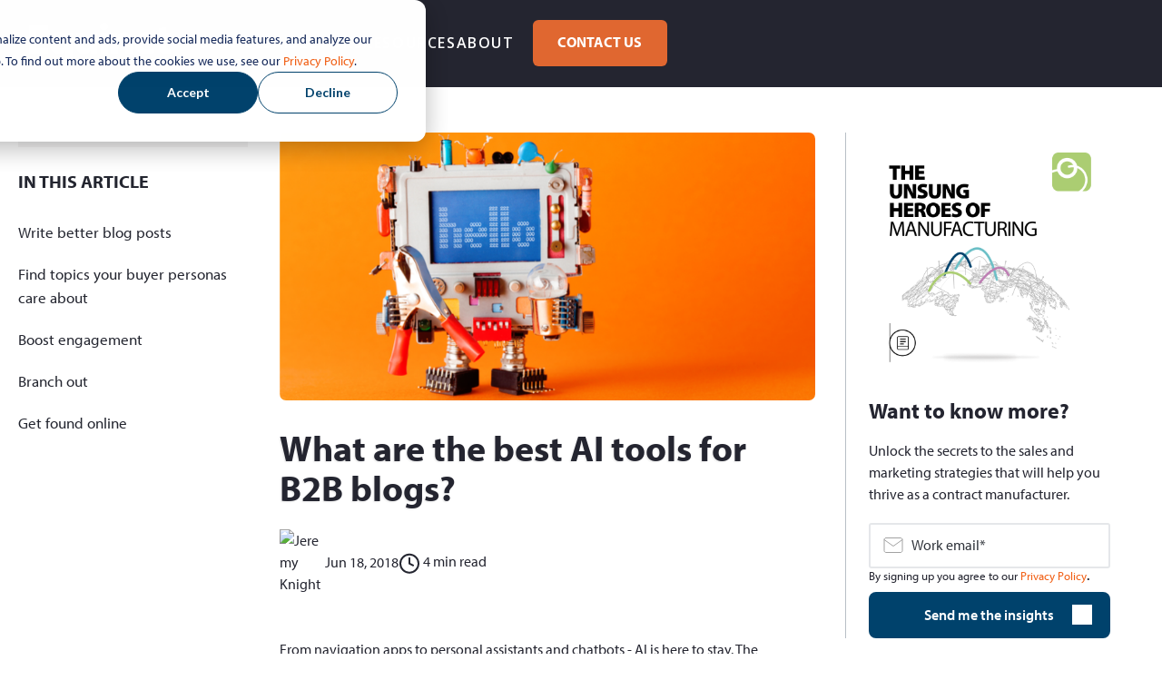

--- FILE ---
content_type: text/html; charset=UTF-8
request_url: https://www.equinetmedia.com/blog/ai-tools-for-your-b2b-marketing-blog
body_size: 28364
content:
<!doctype html><html lang="en-gb"><head>
    <meta charset="utf-8">
    <title>What are the best AI tools for B2B blogs?</title>
    <link rel="shortcut icon" href="https://www.equinetmedia.com/hubfs/Logos%20and%20favicons/Equinet-Media-Favicon.svg">
    <meta name="description" content="It’s no surprise that savvy marketers are harnessing AI’s potential to improve their marketing metrics and hit vital business targets.">
    
    
    
    
    
    
    
    
    
    <meta name="viewport" content="width=device-width, initial-scale=1">

    <script src="/hs/hsstatic/jquery-libs/static-1.4/jquery/jquery-1.11.2.js"></script>
<script>hsjQuery = window['jQuery'];</script>
    <meta property="og:description" content="It’s no surprise that savvy marketers are harnessing AI’s potential to improve their marketing metrics and hit vital business targets.">
    <meta property="og:title" content="What are the best AI tools for B2B blogs?">
    <meta name="twitter:description" content="It’s no surprise that savvy marketers are harnessing AI’s potential to improve their marketing metrics and hit vital business targets.">
    <meta name="twitter:title" content="What are the best AI tools for B2B blogs?">

    

    
    <style>
a.cta_button{-moz-box-sizing:content-box !important;-webkit-box-sizing:content-box !important;box-sizing:content-box !important;vertical-align:middle}.hs-breadcrumb-menu{list-style-type:none;margin:0px 0px 0px 0px;padding:0px 0px 0px 0px}.hs-breadcrumb-menu-item{float:left;padding:10px 0px 10px 10px}.hs-breadcrumb-menu-divider:before{content:'›';padding-left:10px}.hs-featured-image-link{border:0}.hs-featured-image{float:right;margin:0 0 20px 20px;max-width:50%}@media (max-width: 568px){.hs-featured-image{float:none;margin:0;width:100%;max-width:100%}}.hs-screen-reader-text{clip:rect(1px, 1px, 1px, 1px);height:1px;overflow:hidden;position:absolute !important;width:1px}
</style>

<link rel="stylesheet" href="https://www.equinetmedia.com/hubfs/hub_generated/template_assets/1/188267146782/1767966172730/template_main.min.css">
<link rel="stylesheet" href="https://www.equinetmedia.com/hubfs/hub_generated/template_assets/1/188279506328/1767966172674/template_equinet-base.css">
<link rel="stylesheet" href="https://www.equinetmedia.com/hubfs/hub_generated/template_assets/1/188333474680/1767966173448/template_custom-styles.min.css">
<link rel="stylesheet" href="https://www.equinetmedia.com/hubfs/hub_generated/template_assets/1/189182953388/1767966172547/template_blog-echo.css">
<link rel="stylesheet" href="https://www.equinetmedia.com/hubfs/hub_generated/template_assets/1/188267678350/1767966175407/template_theme-overrides.css">
<link rel="stylesheet" href="https://www.equinetmedia.com/hubfs/hub_generated/module_assets/1/197591314325/1768987802627/module_Mega_Menu_Development_2025_V2.css">
<link rel="stylesheet" href="https://www.equinetmedia.com/hubfs/hub_generated/module_assets/1/189229624075/1768819374334/module_EQ_Related_Post_CM_2025.min.css">

<style>
  .new-footer-module-outer.module_175645338188323{
    background-color:#242630;
    padding:56px 0 80px 0;
  }
  .module_175645338188323 .container-fluid-footer {
    max-width: 1140px;
    margin-left: auto;
    margin-right: auto;
    padding-left: 16px;
    padding-right: 16px;
    width: 100%;
  }
  .module_175645338188323 h3.footer-menu-heading{
    margin-bottom: 24px;
  }
  .module_175645338188323 .footer-left-section {
    display: flex;
    flex-wrap: wrap;
    flex-direction: column;
    flex: 0 47%;
  }
  .module_175645338188323 .legal-consent-container .hs-richtext p a {
    font-weight: 400;
    color:#F5844D;
  }
  .module_175645338188323 .new-footer-module-inner {
    padding: 0 0rem;
  }
  .module_175645338188323 .footer-right-section {
    flex: 0 48%;
  }
  .module_175645338188323 .new-footer-module-top-section {
    display: flex;
    flex-wrap: wrap;
    align-items: flex-start;
    justify-content: space-between;
  }
  .module_175645338188323 .footer-contact-address, .footer-contact-phone-number {
    padding: 4px 0px 8px 0px;
  }
  .module_175645338188323 .footer-left-wrap {
    display: flex;
    flex-wrap: wrap;
    justify-content: space-between;
  }
  
  
  .module_175645338188323 .footer-left-col1,
  .module_175645338188323 .footer-left-col2,
  .module_175645338188323 .footer-left-col3 {
    flex: 1;
  }
  
.module_175645338188323 .footer-left-col1 .footer-menu ul li {
  margin-bottom: 4px;
}

  .module_175645338188323 h3.footer-menu-heading {
    color: #ffffff;
    font-size: 18px;
    font-style: normal;
    font-weight: 900;
    line-height: 1;
    text-align: left;
    letter-spacing: 1.6px;
    text-transform: uppercase;
  }
  .module_175645338188323 .footer-contact-address p:after {
    content: "";
    display: block;
    background: url("https://www.equinetmedia.com/hubfs/Icons/marker-pin-01.svg") no-repeat;
    width: 16px;
    height: 16px;
    position: absolute;
    left: 0px;
    top: 4px;
  }
  .module_175645338188323 .footer-contact-phone-number p:after {
    content: "";
    display: block;
    background: url("https://www.equinetmedia.com/hubfs/Icons/phone.svg") no-repeat;
    width: 16px;
    height: 16px;
    position: absolute;
    left: 0px;
    top: 4px;
  }
  .module_175645338188323 .footer-contact-address p, 
  .module_175645338188323 .footer-contact-phone-number p {
    color: #fff;
    font-family: myriad-pro,sans-serif;
    font-size: 16px;
    font-style: normal;
    font-weight: 400;
    line-height: normal;
    margin: 0;
    padding-left: 30px;
    position: relative;
  }
  .module_175645338188323 .footer-contact-social-wrap {
    align-items: center;
    display: flex;
    padding: 10px 0;
  }
  .module_175645338188323 .footer-contact-social-icon {
    text-align: center;
    width: 43px;
  }
  .module_175645338188323 .footer-menu ul{
    padding-left: 0px;
    display:block !important;
    list-style-type:none;
  }
  .module_175645338188323 .footer-menu ul li{
    margin: 0px;
    padding: 16px 0px 16px 8px;
    line-height: 1.3;
    padding-left:0 !important;
    border-left:0 !important;
  }
  .module_175645338188323 .footer-top-menu-col2-inner.footer-menu ul li {
    position:relative;
  }
  .module_175645338188323 .footer-copyrights-section p {
    font-size: 12px;
    color: #ffffff;
    margin-top: 12px;
    line-height: 1.1;
  }
  
  
  .module_175645338188323 .hs-menu-item.hs-menu-depth-1 a,
  .module_175645338188323 .footer-menu ul li a {
    color:#ffffff;
    display:inline-flex;
    align-items: center;
    transition: all 0.4s ease-in-out;
  }
  
  .module_175645338188323 .footer-menu ul li a svg path {
  transition: fill 0.4s ease-in-out;
}
  
  .module_175645338188323 .footer-left-col3 .footer-menu ul li:nth-child(2) a {
  display: inline-flex;
  align-items: flex-start;
}
  
  .module_175645338188323 .footer-menu ul li a span{
    vertical-align:middle;
    padding-right:8px;
  }
  .module_175645338188323 .footer-menu ul li a span.link_text{
    padding-right:0;
  }
  .module_175645338188323 .footer-menu ul li a:hover svg path{
    fill:#F5844D;
  }
  .module_175645338188323 .footer-menu ul li a:hover{
    color:#F5844D;
  }
  
  
  .module_175645338188323 .footer-menu-col1.footer-menu ul li.hs-menu-item.hs-menu-depth-1:first-child a:hover{
    color:#F5844D;
  }
  
  .module_175645338188323 .footer-bottom-links a {
    color: #ffffff;
    font-size: 12px;
    font-weight:400;
    transition: color 0.4s ease-in-out;
  }
  .module_175645338188323 .footer-bottom-links a:hover{
    color:#F5844D;
  }
  .module_175645338188323 .footer-menu-col1.footer-menu ul li.hs-menu-item.hs-menu-depth-1:nth-child(2) a:hover,
  .module_175645338188323 .footer-menu-col1.footer-menu ul li.hs-menu-item.hs-menu-depth-1:nth-child(3) a:hover{
    color:#F5844D;
  }
  .module_175645338188323 .footer-menu-col1.footer-menu ul li.hs-menu-item.hs-menu-depth-1:nth-child(4) a:hover{
    color:#F5844D;
  }
  .module_175645338188323 .footer-menu-col1.footer-menu ul li.hs-menu-item.hs-menu-depth-1:nth-child(5) a:hover{
    color:#F5844D;
  }
  .module_175645338188323 .footer-top-menu-col2-inner.footer-menu ul li.hs-menu-item.hs-menu-depth-1:first-child a:hover,
  .module_175645338188323 .footer-top-menu-col2-inner.footer-menu ul li.hs-menu-item.hs-menu-depth-1:nth-child(2) a:hover,
  .module_175645338188323 .footer-top-menu-col2-inner.footer-menu ul li.hs-menu-item.hs-menu-depth-1:nth-child(3) a:hover
  {
    color:#FFA500;
  }
  
  
  
  .module_175645338188323 .footer-form input[type=submit] {
    border-radius: 8px!important; 
  }
  .module_175645338188323 .footer-form form fieldset .input input,
  .module_175645338188323 .footer-form form .input input,
  .module_175645338188323 .footer-form form fieldset .input select {
    padding: 16px 0 16px 48px !important;
    min-height: 3rem!important;
  }
  .module_175645338188323 .footer-form form .form-columns-2 .hs_firstname:before,
  .module_175645338188323 .footer-form form .form-columns-2 .hs_lastname:before {
    background-image: url(https://www.equinetmedia.com/hubfs/user.svg);
  }
  .module_175645338188323 .footer-form form .form-columns-1 .hs_email:before,
  .module_175645338188323 .footer-form form .form-columns-1 .hs_region:before,
  .module_175645338188323 .footer-form form .form-columns-2 .hs_company:before,
  .module_175645338188323 .footer-form form .form-columns-2 .hs_firstname:before,
  .module_175645338188323 .footer-form form .form-columns-2 .hs_lastname:before,
  .module_175645338188323 .footer-form form .form-columns-2 .hs_phone:before,
  .module_175645338188323 .footer-form form .hs_email:before{
    background-repeat: no-repeat;
    content: "";
    height: 24px;
    left: 16px;
    position: absolute;
    right: 0;
    top: 21px;
    width: 24px;
    z-index: 1;
  }
  .module_175645338188323 .footer-form form .form-columns-1,
  .module_175645338188323 .footer-form form .form-columns-2,
  .module_175645338188323 .footer-form form .hs_company,
  .module_175645338188323 .footer-form form .hs_email,
  .module_175645338188323 .footer-form form .hs_firstname, 
  .module_175645338188323 .footer-form form .hs_lastname,
  .module_175645338188323 .footer-form form .hs_phone,
  .module_175645338188323 .footer-form form .hs_region {
    position: relative;
  }
  .module_175645338188323 .footer-form form .hs_email input::placeholder{
    color:#D7D9E0 !important;
  }
  .module_175645338188323 .footer-form form .form-columns-2 .hs_company:before {
    background-image: url(https://www.equinetmedia.com/hubfs/home%20new.svg);
  }
  .module_175645338188323 .footer-form form .form-columns-2 .hs_phone:before {
    background-image: url(https://www.equinetmedia.com/hubfs/phone.svg);
  }
  .module_175645338188323 .footer-form form .form-columns-1 .hs_email:before,
  .module_175645338188323 .footer-form form .hs_email:before{
  background-image: url("data:image/svg+xml,%3csvg xmlns='http://www.w3.org/2000/svg' width='24' height='24' viewBox='0 0 24 24' fill='none'%3e%3cpath d='M21 4.5H3C2.80109 4.5 2.61032 4.57902 2.46967 4.71967C2.32902 4.86032 2.25 5.05109 2.25 5.25V18C2.25 18.3978 2.40804 18.7794 2.68934 19.0607C2.97064 19.342 3.35218 19.5 3.75 19.5H20.25C20.6478 19.5 21.0294 19.342 21.3107 19.0607C21.592 18.7794 21.75 18.3978 21.75 18V5.25C21.75 5.05109 21.671 4.86032 21.5303 4.71967C21.3897 4.57902 21.1989 4.5 21 4.5ZM19.0716 6L12 12.4828L4.92844 6H19.0716ZM20.25 18H3.75V6.95531L11.4928 14.0531C11.6312 14.1801 11.8122 14.2506 12 14.2506C12.1878 14.2506 12.3688 14.1801 12.5072 14.0531L20.25 6.95531V18Z' fill='%23D7D9E0'/%3e%3c/svg%3e") !important;
  }
  .module_175645338188323 input:not([type=radio]):not([type=checkbox]):not([type=file]):not([type=submit]),textarea{
    border-radius: 8px!important;
    color: #D7D9E0;
    border: 1px solid #9DA3B5;
    background-color: #3B3F51;
    height: 54px;
  }
/* Error state placeholders (orange) */
.module_175645338188323 .footer-form form .hs_email.error input::placeholder,
.module_175645338188323 .footer-form form .hs_phone.error input::placeholder,
.module_175645338188323 .footer-form form .hs_company.error input::placeholder,
.module_175645338188323 .footer-form form .hs_firstname.error input::placeholder,
.module_175645338188323 .footer-form form .hs_lastname.error input::placeholder,
.module_175645338188323 .footer-form form textarea.error::placeholder {
  color:#E06730 !important;
}

/* Default placeholder style */
.module_175645338188323 .footer-form form .hs_email input::placeholder,
.module_175645338188323 .footer-form form .hs_phone input::placeholder,
.module_175645338188323 .footer-form form .hs_company input::placeholder,
.module_175645338188323 .footer-form form .hs_firstname input::placeholder,
.module_175645338188323 .footer-form form .hs_lastname input::placeholder,
.module_175645338188323 .footer-form form textarea::placeholder {
  /*color: #30343b99;*/
    color: #000;
}

  .module_175645338188323 .footer-form form fieldset .input textarea{
    min-height: 50px;
    padding: 16px;
    border-radius: 8px;
    font-size:16px;
  }
  .module_175645338188323 .footer-form  .form-columns-1:nth-child(6){
    flex: 0 69%;
  }
  .module_175645338188323 .footer-form .hs_submit.hs-submit {
    flex: 0 34%;
  }
.module_175645338188323 .footer-form .hs_submit.hs-submit input[type=submit].hs-button.primary {
  color: #fff;
  font-weight: 600 !important;
  background-color: #E06730;
  border-color: transparent;
  margin-top: 12px;
  padding: 16px 24px;
  width: 100%;
  box-sizing: border-box; /* Ensure padding is included */
  margin-top: 8px;

  /* Smooth hover + focus effects */
  transition: background-color 0.5s ease-in-out,
              box-shadow 0.5s ease-in-out,
              transform 0.5s ease-in-out;
}

.module_175645338188323 .footer-form .hs_submit.hs-submit input[type=submit].hs-button.primary:hover,
.module_175645338188323 .footer-form .hs_submit.hs-submit input[type=submit].hs-button.primary:focus {
  background-color: #F5844D; 
  transform: scale(1.05); /* subtle grow */
  box-shadow: 0 6px 12px rgba(0, 0, 0, 0.15); /* depth effect */
  outline: none; /* removes default browser outline */
}

/* Optional: add a custom focus ring for accessibility */
.module_175645338188323 .footer-form .hs_submit.hs-submit input[type=submit].hs-button.primary:focus-visible {
  outline: 3px solid rgba(245, 132, 77, 0.6); 
  outline-offset: 2px;
}

  
  
  
  .module_175645338188323 span.footer-sup {
    font-size: 33px;
    color: #ffffff;
    margin: 8px;
  }
  .module_175645338188323 .footer-form form .submitted-message{
    color:#ffffff;
  }
  .module_175645338188323 .footer-form form .legal-consent-container .hs-richtext p{
    color:#ffffff;
    font-size:12px;
    margin: 0px;
    line-height: 16px;
  }


  /* Icon for INVALID email input (Amber) */
.module_175645338188323 .footer-form form .hs_email:has(input.invalid):before {
  background-image: url("data:image/svg+xml,%3csvg xmlns='http://www.w3.org/2000/svg' viewBox='0 0 24 24'%3e%3cpath fill='%23E06730' d='M12 2C6.48 2 2 6.48 2 12s4.48 10 10 10 10-4.48 10-10S17.52 2 12 2zm1 15h-2v-2h2v2zm0-4h-2V7h2v6z'/%3e%3c/svg%3e") !important;
}

/* Icon for VALID email input (checkmark) */
.module_175645338188323 .footer-form form .hs_email:has(input[type="email"]:valid):before {
  background-image: url("data:image/svg+xml,%3csvg xmlns='http://www.w3.org/2000/svg' width='24' height='24' viewBox='0 0 32 32' fill='none'%3e%3cpath d='M21.7075 12.2925C21.8005 12.3854 21.8742 12.4957 21.9246 12.6171C21.9749 12.7385 22.0008 12.8686 22.0008 13C22.0008 13.1314 21.9749 13.2615 21.9246 13.3829C21.8742 13.5043 21.8005 13.6146 21.7075 13.7075L14.7075 20.7075C14.6146 20.8005 14.5043 20.8742 14.3829 20.9246C14.2615 20.9749 14.1314 21.0008 14 21.0008C13.8686 21.0008 13.7385 20.9749 13.6171 20.9246C13.4957 20.8742 13.3854 20.8005 13.2925 20.7075L10.2925 17.7075C10.1049 17.5199 9.99945 17.2654 9.99945 17C9.99945 16.7346 10.1049 16.4801 10.2925 16.2925C10.4801 16.1049 10.7346 15.9994 11 15.9994C11.2654 15.9994 11.5199 16.1049 11.7075 16.2925L14 18.5863L20.2925 12.2925C20.3854 12.1995 20.4957 12.1258 20.6171 12.0754C20.7385 12.0251 20.8686 11.9992 21 11.9992C21.1314 11.9992 21.2615 12.0251 21.3829 12.0754C21.5043 12.1258 21.6146 12.1995 21.7075 12.2925ZM29 16C29 18.5712 28.2376 21.0846 26.8091 23.2224C25.3807 25.3603 23.3503 27.0265 20.9749 28.0104C18.5995 28.9944 15.9856 29.2518 13.4638 28.7502C10.9421 28.2486 8.6257 27.0105 6.80762 25.1924C4.98953 23.3743 3.75141 21.0579 3.2498 18.5362C2.74819 16.0144 3.00563 13.4006 3.98957 11.0251C4.97351 8.64968 6.63975 6.61935 8.77759 5.1909C10.9154 3.76244 13.4288 3 16 3C19.4467 3.00364 22.7512 4.37445 25.1884 6.81163C27.6256 9.24882 28.9964 12.5533 29 16ZM27 16C27 13.8244 26.3549 11.6977 25.1462 9.88873C23.9375 8.07979 22.2195 6.66989 20.2095 5.83733C18.1995 5.00476 15.9878 4.78692 13.854 5.21136C11.7202 5.6358 9.76021 6.68345 8.22183 8.22183C6.68345 9.7602 5.63581 11.7202 5.21137 13.854C4.78693 15.9878 5.00477 18.1995 5.83733 20.2095C6.66989 22.2195 8.07979 23.9375 9.88873 25.1462C11.6977 26.3549 13.8244 27 16 27C18.9164 26.9967 21.7123 25.8367 23.7745 23.7745C25.8367 21.7123 26.9967 18.9164 27 16Z' fill='%23ABCD72'/%3e%3c/svg%3e") !important;
}  
  
  .module_175645338188323 .footer-form form  .form-columns-2 .hs_firstname:has(.invalid):before,
  .module_175645338188323 .footer-form form  .form-columns-2 .hs_lastname:has(.invalid):before {
    background-image: url(https://www.equinetmedia.com/hubfs/AI-Generated%20Media/user-error.svg);
  }
  .module_175645338188323 .footer-form form  .form-columns-2 .hs_phone:has(.invalid):before {
    background-image: url(https://www.equinetmedia.com/hubfs/AI-Generated%20Media/phone-error.svg);
  }
  .module_175645338188323 .footer-form form  .form-columns-2 .hs_company:has(.invalid):before {
    background-image: url(https://www.equinetmedia.com/hubfs/AI-Generated%20Media/com-error.svg);
  }
  
  /* Error state: borders + background */
.module_175645338188323 .footer-form form .form-control.error, 
.module_175645338188323 .footer-form form input.error:not([type=radio]):not([type=checkbox]):not([type=file]):not([type=submit]),
.module_175645338188323 .footer-form form input[readonly].error:not([type=radio]):not([type=checkbox]):not([type=file]):not([type=submit]),
.module_175645338188323 .footer-form form select.error, 
.module_175645338188323 .footer-form form textarea.error {
  background-color: #f1e7d6;
  border: 3px solid #f18d3d;
  color: #E06730; /* text color for visibility */
}
  
/* Icon for valid email input */
.module_175645338188323 .footer-form form .hs_email:has(.valid):before {
  background-image: url("data:image/svg+xml,%3csvg xmlns='http://www.w3.org/2000/svg' width='32' height='32' viewBox='0 0 32 32' fill='none'%3e%3cpath d='M21.7075 12.2925C21.8005 12.3854 21.8742 12.4957 21.9246 12.6171C21.9749 12.7385 22.0008 12.8686 22.0008 13C22.0008 13.1314 21.9749 13.2615 21.9246 13.3829C21.8742 13.5043 21.8005 13.6146 21.7075 13.7075L14.7075 20.7075C14.6146 20.8005 14.5043 20.8742 14.3829 20.9246C14.2615 20.9749 14.1314 21.0008 14 21.0008C13.8686 21.0008 13.7385 20.9749 13.6171 20.9246C13.4957 20.8742 13.3854 20.8005 13.2925 20.7075L10.2925 17.7075C10.1049 17.5199 9.99945 17.2654 9.99945 17C9.99945 16.7346 10.1049 16.4801 10.2925 16.2925C10.4801 16.1049 10.7346 15.9994 11 15.9994C11.2654 15.9994 11.5199 16.1049 11.7075 16.2925L14 18.5863L20.2925 12.2925C20.3854 12.1995 20.4957 12.1258 20.6171 12.0754C20.7385 12.0251 20.8686 11.9992 21 11.9992C21.1314 11.9992 21.2615 12.0251 21.3829 12.0754C21.5043 12.1258 21.6146 12.1995 21.7075 12.2925ZM29 16C29 18.5712 28.2376 21.0846 26.8091 23.2224C25.3807 25.3603 23.3503 27.0265 20.9749 28.0104C18.5995 28.9944 15.9856 29.2518 13.4638 28.7502C10.9421 28.2486 8.6257 27.0105 6.80762 25.1924C4.98953 23.3743 3.75141 21.0579 3.2498 18.5362C2.74819 16.0144 3.00563 13.4006 3.98957 11.0251C4.97351 8.64968 6.63975 6.61935 8.77759 5.1909C10.9154 3.76244 13.4288 3 16 3C19.4467 3.00364 22.7512 4.37445 25.1884 6.81163C27.6256 9.24882 28.9964 12.5533 29 16ZM27 16C27 13.8244 26.3549 11.6977 25.1462 9.88873C23.9375 8.07979 22.2195 6.66989 20.2095 5.83733C18.1995 5.00476 15.9878 4.78692 13.854 5.21136C11.7202 5.6358 9.76021 6.68345 8.22183 8.22183C6.68345 9.7602 5.63581 11.7202 5.21137 13.854C4.78693 15.9878 5.00477 18.1995 5.83733 20.2095C6.66989 22.2195 8.07979 23.9375 9.88873 25.1462C11.6977 26.3549 13.8244 27 16 27C18.9164 26.9967 21.7123 25.8367 23.7745 23.7745C25.8367 21.7123 26.9967 18.9164 27 16Z' fill='%23D7D9E0'/%3e%3c/svg%3e") !important;
}

  

 /* --- Add this to your CSS --- */

/* Target the autofill state */
.module_175645338188323 input:-webkit-autofill,
.module_175645338188323 input:-webkit-autofill:hover, 
.module_175645338188323 input:-webkit-autofill:focus, 
.module_175645338188323 input:-webkit-autofill:active {
    /* Set the text color */
    -webkit-text-fill-color: #D7D9E0 !important; 
    
    /* Use an inset box-shadow to override the background color */
    box-shadow: 0 0 0px 1000px #242630 inset !important;
    
    /* Optional: Smooth transition */
    transition: background-color 5000s ease-in-out 0s;
} 
  
  .module_175645338188323 input:not([type=radio]):not([type=checkbox]):not([type=file]):not([type=submit]):has(.invalid){
    color:#ffffff;
  }
  .module_175645338188323 .footer-form form  .form-columns-2 .hs_company:has(.invalid):before,
  .module_175645338188323 .footer-form form  .form-columns-2 .hs_phone:has(.invalid):before,
  .module_175645338188323 .footer-form form .form-columns-2 .hs_firstname:has(.invalid):before,
  .module_175645338188323 .footer-form form .form-columns-2 .hs_laststname:has(.invalid):before,
  .module_175645338188323 .footer-form form .form-columns-1 .hs_email:has(.invalid):before{
    top: 17px;
  }
  .module_175645338188323 .footer-form form {
    gap:10px!important;
    align-items: center;
  }
  .module_175645338188323 .no-list {
    display:none!important;
  }
  .module_175645338188323 .footer-form form .legal-consent-container {
    order: 2 !important;
    flex:0 100%;
  }
  .module_175645338188323 .footer-form form .hs_submit.hs-submit {
    order: 1 !important;
    flex: 0 27%;
  }
  .module_175645338188323 .footer-form form fieldset:has(.legal-consent-container) {  
    flex: 0 68%;
    order: 5;
    padding: 0 0 12px 10px;
  }
  /* .footer-form{
  padding-top: 1px;
  } */

  .module_175645338188323 .footer-form form .form-columns-2 {
    display: grid;
    grid-template-columns: 5.965fr 6fr;
    grid-gap: 13px;
  }
  .module_175645338188323 p.col4-description {
    color: #FFF;
    font-size: 16px;
    font-style: normal;
    font-weight: 700;
    line-height: 150%; /* 24px */
    margin: 0;
    padding: 12px 0 8px;
  }
  
  
  .module_175645338188323 .footer-social-sharing{
    padding-top:24px;
  }
  /* Add these two new rules for the default state */
.module_175645338188323 .footer-social-sharing-inner a svg path {
  transition: fill 0.4s ease-in-out;
}
.module_175645338188323 .footer-social-sharing-inner a svg rect {
  transition: all 0.4s ease-in-out;
}
.module_175645338188323 .footer-social-sharing-inner a svg {
  transition: transform 0.6s ease-out;
}
  
  .module_175645338188323 .footer-social-sharing-inner a:hover svg path{
    fill:#fff;
  }
  .module_175645338188323 .footer-social-sharing-inner a:hover svg rect{
    fill:#F5844D;
    stroke-width:0px;
  }
  
  .module_175645338188323 .footer-social-sharing-inner a:hover svg {
  transform: scale(1.1); /* Subtle 10% growth */
}
  .module_175645338188323 .footer-social-sharing-inner a{
    text-align:center;
  }
  
  
  @media(max-width:800px){
    .module_175645338188323 .footer-right-section {
      flex: 0 100%;
      order: 1!important;
    }
    .module_175645338188323 .footer-bottom-section {
      margin-top: 5px;
      text-align:center;
    }
    .module_175645338188323 .footer-social-sharing-inner {
      text-align: center;
    }
    .module_175645338188323 .footer-form form .form-columns-2 {
      display:unset;
    }
    .module_175645338188323 .footer-form form {
      gap: 0px!important;
    }
    .module_175645338188323 .hs_firstname, 
    .module_175645338188323 .hs_lastname, 
    .module_175645338188323 .hs_phone, 
    .module_175645338188323 .hs_company, 
    .module_175645338188323 .hs_email{
      padding-bottom: 12px;
    }
    .module_175645338188323 .footer-form form fieldset:has(.legal-consent-container) {
      flex: 0 100%;
      padding-bottom:15px;
    }
    .module_175645338188323 .footer-left-section{
      order:2;
      flex: 0 100%;
    }
    .module_175645338188323 .footer-right-section {
      order: 1;
      padding-bottom:34px;
    }
    .module_175645338188323 .footer-left-col1, .module_175645338188323 .footer-left-col2, .module_175645338188323 .footer-left-col3 {
      flex: 0 33%;
    }
    .new-footer-module-outer.module_175645338188323 br {
      display: none;
    }
  }

  @media only screen 
    and (min-device-width: 768px) 
    and (max-device-width: 1024px) 
    and (-webkit-min-device-pixel-ratio: 1){
      .module_175645338188323 .footer-left-section {
        flex:0 100%;
      }

  }
  @media only screen 
    and (min-device-width: 1024px) 
    and (max-device-width: 1366px) 
    and (-webkit-min-device-pixel-ratio: 2){
      .module_175645338188323 .footer-left-section {
        flex:0 47%;
      }
      .module_175645338188323 .footer-form form fieldset:has(.legal-consent-container) {
        flex: 1 67%;
      }
      .module_175645338188323 .footer-form form .hs_submit.hs-submit {
        flex: 0 27%;
      }
      .module_175645338188323 .footer-form .hs_submit.hs-submit input[type=submit].hs-button.primary {
        margin-left:0px;
      }
  }
  @media(max-width:800px){
    .module_175645338188323 .footer-form .hs_submit.hs-submit input[type=submit].hs-button.primary {
      width:100%;
      margin-left: 0px;
      justify-content:center;
    }
    .module_175645338188323 .footer-form form fieldset:has(.legal-consent-container) {
      padding:20px 0px 25px 0px; 
    }
    .module_175645338188323 .footer-form form .hs_submit.hs-submit {
      flex: 0 100%;    
    }
    .module_175645338188323 .footer-left-col3 {
      padding-top: 0px;
    }
    .module_175645338188323 .footer-form form fieldset:has(.legal-consent-container) {
      padding-left:0px;
    }
    .module_175645338188323 .footer-form form .legal-consent-container {
      order: 1 !important;
      padding-bottom: 10px;
    }
    .module_175645338188323 .footer-social-sharing-inner {
      text-align: center;
    }
  }
  @media(max-width:540px){
    .module_175645338188323 .footer-left-col1,
    .module_175645338188323 .footer-left-col2,
    .module_175645338188323 .footer-left-col3{
      flex:0 100%;
    }
    .module_175645338188323 .footer-left-col1, 
    .module_175645338188323 .footer-left-col2, 
    .module_175645338188323 .footer-left-col3 {
      border-top: 1px solid #D7D9E0;
      padding-top: 24px !important;
      padding-bottom: 16px !important;
    }
    .module_175645338188323 h3.footer-menu-heading {
      margin-bottom:10px;
    }
    .module_175645338188323 .new-footer-module-inner {
      padding: 0 18px;
    }
  }
  @media(max-width:380px){
    .module_175645338188323 .footer-left-col1, .module_175645338188323 .footer-left-col2, .module_175645338188323 .footer-left-col3 {
      flex: 0 100%;
    }
    .module_175645338188323 .footer-top-menu-col2 {
      padding-top: 13px;
    }
    .module_175645338188323 .footer-form {
      padding-top: 0px;
    }
  }
</style>

<link rel="preload" as="style" href="https://48752163.fs1.hubspotusercontent-na1.net/hubfs/48752163/raw_assets/media-default-modules/master/650/js_client_assets/assets/TrackPlayAnalytics-Cm48oVxd.css">

<link rel="preload" as="style" href="https://48752163.fs1.hubspotusercontent-na1.net/hubfs/48752163/raw_assets/media-default-modules/master/650/js_client_assets/assets/Tooltip-DkS5dgLo.css">

<style>
  @font-face {
    font-family: "Open Sans";
    font-weight: 500;
    font-style: normal;
    font-display: swap;
    src: url("/_hcms/googlefonts/Open_Sans/500.woff2") format("woff2"), url("/_hcms/googlefonts/Open_Sans/500.woff") format("woff");
  }
  @font-face {
    font-family: "Open Sans";
    font-weight: 400;
    font-style: normal;
    font-display: swap;
    src: url("/_hcms/googlefonts/Open_Sans/regular.woff2") format("woff2"), url("/_hcms/googlefonts/Open_Sans/regular.woff") format("woff");
  }
  @font-face {
    font-family: "Open Sans";
    font-weight: 700;
    font-style: normal;
    font-display: swap;
    src: url("/_hcms/googlefonts/Open_Sans/700.woff2") format("woff2"), url("/_hcms/googlefonts/Open_Sans/700.woff") format("woff");
  }
</style>

    <script type="application/ld+json">
{
  "mainEntityOfPage" : {
    "@type" : "WebPage",
    "@id" : "https://www.equinetmedia.com/blog/ai-tools-for-your-b2b-marketing-blog"
  },
  "author" : {
    "name" : "Jeremy Knight",
    "url" : "https://www.equinetmedia.com/blog/author/jeremy-knight",
    "@type" : "Person"
  },
  "headline" : "What are the best AI tools for B2B blogs?",
  "datePublished" : "2018-06-18T09:00:00.000Z",
  "dateModified" : "2025-11-18T16:13:25.523Z",
  "publisher" : {
    "name" : "Equinet Media",
    "logo" : {
      "url" : "https://www.equinetmedia.com/hubfs/eq%20dp%20logo%20main-1.png",
      "@type" : "ImageObject"
    },
    "@type" : "Organization"
  },
  "@context" : "https://schema.org",
  "@type" : "BlogPosting",
  "image" : [ "https://www.equinetmedia.com/hubfs/ai-tools-for-b2b-blogs.png" ]
}
</script>

<script src="https://ajax.googleapis.com/ajax/libs/jquery/3.7.1/jquery.min.js"></script>
<script src="https://cdnjs.cloudflare.com/ajax/libs/jquery-migrate/3.3.1/jquery-migrate.min.js"></script>

    
<!--  Added by GoogleAnalytics integration -->
<script>
var _hsp = window._hsp = window._hsp || [];
_hsp.push(['addPrivacyConsentListener', function(consent) { if (consent.allowed || (consent.categories && consent.categories.analytics)) {
  (function(i,s,o,g,r,a,m){i['GoogleAnalyticsObject']=r;i[r]=i[r]||function(){
  (i[r].q=i[r].q||[]).push(arguments)},i[r].l=1*new Date();a=s.createElement(o),
  m=s.getElementsByTagName(o)[0];a.async=1;a.src=g;m.parentNode.insertBefore(a,m)
})(window,document,'script','//www.google-analytics.com/analytics.js','ga');
  ga('create','UA-9600467-1','auto');
  ga('send','pageview');
}}]);
</script>

<!-- /Added by GoogleAnalytics integration -->

<!--  Added by GoogleAnalytics4 integration -->
<script>
var _hsp = window._hsp = window._hsp || [];
window.dataLayer = window.dataLayer || [];
function gtag(){dataLayer.push(arguments);}

var useGoogleConsentModeV2 = true;
var waitForUpdateMillis = 1000;


if (!window._hsGoogleConsentRunOnce) {
  window._hsGoogleConsentRunOnce = true;

  gtag('consent', 'default', {
    'ad_storage': 'denied',
    'analytics_storage': 'denied',
    'ad_user_data': 'denied',
    'ad_personalization': 'denied',
    'wait_for_update': waitForUpdateMillis
  });

  if (useGoogleConsentModeV2) {
    _hsp.push(['useGoogleConsentModeV2'])
  } else {
    _hsp.push(['addPrivacyConsentListener', function(consent){
      var hasAnalyticsConsent = consent && (consent.allowed || (consent.categories && consent.categories.analytics));
      var hasAdsConsent = consent && (consent.allowed || (consent.categories && consent.categories.advertisement));

      gtag('consent', 'update', {
        'ad_storage': hasAdsConsent ? 'granted' : 'denied',
        'analytics_storage': hasAnalyticsConsent ? 'granted' : 'denied',
        'ad_user_data': hasAdsConsent ? 'granted' : 'denied',
        'ad_personalization': hasAdsConsent ? 'granted' : 'denied'
      });
    }]);
  }
}

gtag('js', new Date());
gtag('set', 'developer_id.dZTQ1Zm', true);
gtag('config', 'G-SKKNXJRND3');
</script>
<script async src="https://www.googletagmanager.com/gtag/js?id=G-SKKNXJRND3"></script>

<!-- /Added by GoogleAnalytics4 integration -->


<link rel="stylesheet" href="https://use.typekit.net/myz3lhe.css" fetchpriority="high">
<link rel="amphtml" href="https://www.equinetmedia.com/blog/ai-tools-for-your-b2b-marketing-blog?hs_amp=true">

<meta property="og:image" content="https://www.equinetmedia.com/hubfs/ai-tools-for-b2b-blogs.png">
<meta property="og:image:width" content="745">
<meta property="og:image:height" content="373">
<meta property="og:image:alt" content="ai-tools-for-b2b-blogs">
<meta name="twitter:image" content="https://www.equinetmedia.com/hubfs/ai-tools-for-b2b-blogs.png">
<meta name="twitter:image:alt" content="ai-tools-for-b2b-blogs">

<meta property="og:url" content="https://www.equinetmedia.com/blog/ai-tools-for-your-b2b-marketing-blog">
<meta name="twitter:card" content="summary_large_image">
<meta name="twitter:creator" content="@TheJeremyKnight">

<link rel="canonical" href="https://www.equinetmedia.com/blog/ai-tools-for-your-b2b-marketing-blog">

<meta property="og:type" content="article">
<link rel="alternate" type="application/rss+xml" href="https://www.equinetmedia.com/blog/rss.xml">
<meta name="twitter:domain" content="www.equinetmedia.com">
<meta name="twitter:site" content="@EquinetMedia">
<script src="//platform.linkedin.com/in.js" type="text/javascript">
    lang: en_US
</script>

<meta http-equiv="content-language" content="en-gb">






  <meta name="generator" content="HubSpot"></head>
  <body>
    <div class="body-wrapper   hs-content-id-5879255346 hs-blog-post hs-content-path-blog-ai-tools-for-your-b2b-marketing-blog hs-content-name-what-are-the-best-ai-tools-for-b2b-blogs hs-blog-name-equinet-blog hs-blog-id-36050799">
      
      
      <div data-global-resource-path="Equinet-2025/templates/partials/header-2025-new-v2.html"><header>
<div id="hs_cos_wrapper_module_17605046776554" class="hs_cos_wrapper hs_cos_wrapper_widget hs_cos_wrapper_type_module" style="" data-hs-cos-general-type="widget" data-hs-cos-type="module"><div class="mega-menu-development-outer">
  <div class="container-1280">
    <div class="mega-menu-development-inner">
    <div class="mega-menu-development-inner-wrap">
      <div class="mega-menu-development-logo desktop-logo">

        
        
        <a href="https://www.equinetmedia.com/">
          
          
          
          
          <img src="https://www.equinetmedia.com/hubfs/Logos%20and%20favicons/equinet-logo-light.svg" alt="equinet-logo-light" loading="lazy" width="156" height="46">
          
        </a>
      </div>
      <div class="mega-menu-development-logo mobile-logo">

        
        
        <a href="https://www.equinetmedia.com/">
          
	
	
	 
	<img src="https://www.equinetmedia.com/hs-fs/hubfs/Mega%20Menu%20New%202025/equinet-logo-light.svg.png?width=126&amp;height=38&amp;name=equinet-logo-light.svg.png" alt="equinet-logo-light.svg" loading="lazy" width="126" height="38" srcset="https://www.equinetmedia.com/hs-fs/hubfs/Mega%20Menu%20New%202025/equinet-logo-light.svg.png?width=63&amp;height=19&amp;name=equinet-logo-light.svg.png 63w, https://www.equinetmedia.com/hs-fs/hubfs/Mega%20Menu%20New%202025/equinet-logo-light.svg.png?width=126&amp;height=38&amp;name=equinet-logo-light.svg.png 126w, https://www.equinetmedia.com/hs-fs/hubfs/Mega%20Menu%20New%202025/equinet-logo-light.svg.png?width=189&amp;height=57&amp;name=equinet-logo-light.svg.png 189w, https://www.equinetmedia.com/hs-fs/hubfs/Mega%20Menu%20New%202025/equinet-logo-light.svg.png?width=252&amp;height=76&amp;name=equinet-logo-light.svg.png 252w, https://www.equinetmedia.com/hs-fs/hubfs/Mega%20Menu%20New%202025/equinet-logo-light.svg.png?width=315&amp;height=95&amp;name=equinet-logo-light.svg.png 315w, https://www.equinetmedia.com/hs-fs/hubfs/Mega%20Menu%20New%202025/equinet-logo-light.svg.png?width=378&amp;height=114&amp;name=equinet-logo-light.svg.png 378w" sizes="(max-width: 126px) 100vw, 126px">

        </a>
      </div>
      <div class="mega-menu-development-main-nav">
        <div class="mega-menu-development-mega-menu">
          <div class="mega-menu-development-menu">
          <span id="hs_cos_wrapper_module_17605046776554_" class="hs_cos_wrapper hs_cos_wrapper_widget hs_cos_wrapper_type_menu" style="" data-hs-cos-general-type="widget" data-hs-cos-type="menu"><div id="hs_menu_wrapper_module_17605046776554_" class="hs-menu-wrapper active-branch flyouts hs-menu-flow-horizontal" role="navigation" data-sitemap-name="default" data-menu-id="191690167406" aria-label="Navigation Menu">
 <ul role="menu">
  <li class="hs-menu-item hs-menu-depth-1" role="none"><a href="javascript:;" role="menuitem">SERVICES</a></li>
  <li class="hs-menu-item hs-menu-depth-1" role="none"><a href="https://www.equinetmedia.com/ai-innovation" role="menuitem">AI</a></li>
  <li class="hs-menu-item hs-menu-depth-1" role="none"><a href="https://www.equinetmedia.com/sectors-we-serve" role="menuitem">SECTORS</a></li>
  <li class="hs-menu-item hs-menu-depth-1 hs-item-has-children" role="none"><a href="javascript:;" aria-haspopup="true" aria-expanded="false" role="menuitem">RESOURCES</a>
   <ul role="menu" class="hs-menu-children-wrapper">
    <li class="hs-menu-item hs-menu-depth-2" role="none"><a href="https://www.equinetmedia.com/digital-marketing-for-manufacturers-resources" role="menuitem">GUIDES</a></li>
    <li class="hs-menu-item hs-menu-depth-2" role="none"><a href="https://www.equinetmedia.com/case-studies" role="menuitem">CASE STUDIES</a></li>
    <li class="hs-menu-item hs-menu-depth-2" role="none"><a href="https://www.equinetmedia.com/blog" role="menuitem">BLOG</a></li>
    <li class="hs-menu-item hs-menu-depth-2" role="none"><a href="https://www.equinetmedia.com/subscribe-to-growth-marketing-tips" role="menuitem">NEWSLETTER</a></li>
   </ul></li>
  <li class="hs-menu-item hs-menu-depth-1 hs-item-has-children" role="none"><a href="javascript:;" aria-haspopup="true" aria-expanded="false" role="menuitem">ABOUT</a>
   <ul role="menu" class="hs-menu-children-wrapper">
    <li class="hs-menu-item hs-menu-depth-2" role="none"><a href="https://www.equinetmedia.com/about-us" role="menuitem">EQUINET MEDIA</a></li>
    <li class="hs-menu-item hs-menu-depth-2" role="none"><a href="https://www.equinetmedia.com/equinet-hubspot-partner" role="menuitem">HUBSPOT</a></li>
   </ul></li>
 </ul>
</div></span>
            </div>
          </div>
        <div class="mega-menu-development-button">
          
          
          <a href="https://www.equinetmedia.com/contact-us">
            CONTACT US
          </a>
        </div>
      </div>
     <div class="mega-menu-development-hamburger">
  <button id="hamburger-toggle" aria-label="Toggle navigation">
    <!-- Hamburger Icon -->
    <svg class="hamburger-icon" xmlns="http://www.w3.org/2000/svg" width="48" height="48" viewbox="0 0 48 48" fill="none">
      <path d="M42 24C42 24.3978 41.842 24.7794 41.5607 25.0607C41.2794 25.342 40.8978 25.5 40.5 25.5H7.5C7.10218 25.5 6.72064 25.342 6.43934 25.0607C6.15804 24.7794 6 24.3978 6 24C6 23.6022 6.15804 23.2206 6.43934 22.9393C6.72064 22.658 7.10218 22.5 7.5 22.5H40.5C40.8978 22.5 41.2794 22.658 41.5607 22.9393C41.842 23.2206 42 23.6022 42 24ZM7.5 13.5H40.5C40.8978 13.5 41.2794 13.342 41.5607 13.0607C41.842 12.7794 42 12.3978 42 12C42 11.6022 41.842 11.2206 41.5607 10.9393C41.2794 10.658 40.8978 10.5 40.5 10.5H7.5C7.10218 10.5 6.72064 10.658 6.43934 10.9393C6.15804 11.2206 6 11.6022 6 12C6 12.3978 6.15804 12.7794 6.43934 13.0607C6.72064 13.342 7.10218 13.5 7.5 13.5ZM40.5 34.5H7.5C7.10218 34.5 6.72064 34.658 6.43934 34.9393C6.15804 35.2206 6 35.6022 6 36C6 36.3978 6.15804 36.7794 6.43934 37.0607C6.72064 37.342 7.10218 37.5 7.5 37.5H40.5C40.8978 37.5 41.2794 37.342 41.5607 37.0607C41.842 36.7794 42 36.3978 42 36C42 35.6022 41.842 35.2206 41.5607 34.9393C41.2794 34.658 40.8978 34.5 40.5 34.5Z" fill="white" />
    </svg>

    <!-- Close Icon -->
    <svg class="close-icon" xmlns="http://www.w3.org/2000/svg" width="48" height="48" viewbox="0 0 48 48" fill="none">
      <path d="M38.5611 36.4389C38.7005 36.5782 38.811 36.7437 38.8864 36.9258C38.9619 37.1078 39.0007 37.303 39.0007 37.5001C39.0007 37.6972 38.9619 37.8924 38.8864 38.0744C38.811 38.2565 38.7005 38.422 38.5611 38.5614C38.4217 38.7007 38.2563 38.8113 38.0742 38.8867C37.8921 38.9621 37.697 39.0009 37.4999 39.0009C37.3028 39.0009 37.1076 38.9621 36.9255 38.8867C36.7434 38.8113 36.578 38.7007 36.4386 38.5614L23.9999 26.1207L11.5611 38.5614C11.2796 38.8428 10.8979 39.0009 10.4999 39.0009C10.1018 39.0009 9.72007 38.8428 9.43861 38.5614C9.15715 38.2799 8.99902 37.8981 8.99902 37.5001C8.99902 37.1021 9.15715 36.7203 9.43861 36.4389L21.8792 24.0001L9.43861 11.5614C9.15715 11.2799 8.99902 10.8981 8.99902 10.5001C8.99902 10.1021 9.15715 9.72031 9.43861 9.43885C9.72007 9.15739 10.1018 8.99927 10.4999 8.99927C10.8979 8.99927 11.2796 9.15739 11.5611 9.43885L23.9999 21.8795L36.4386 9.43885C36.7201 9.15739 37.1018 8.99927 37.4999 8.99927C37.8979 8.99927 38.2796 9.15739 38.5611 9.43885C38.8426 9.72031 39.0007 10.1021 39.0007 10.5001C39.0007 10.8981 38.8426 11.2799 38.5611 11.5614L26.1205 24.0001L38.5611 36.4389Z" fill="#E06730" />
    </svg>
  </button>
</div>

    </div>
 <div class="mega-menu-development-mega-menu">
    
     
            <div class="mega-menu-development-mega-menu-elements">
              
              <div class="mega-menu-development-mega-menu-columns">
                 
		
		<a class="nav-sub-menu" href="https://www.equinetmedia.com/brand-development-plan">
      <div class="mega-menu-development-mega-menu-columns-inner">
                <div class="mega-menu-development-mega-menu-columns-heading">
                    <div class="mega-menu-development-menu-columns-heading-logo">
                      <div class="mega-menu-columns-heading-logo">
                      
			
			
				
			
			 
			<img src="https://www.equinetmedia.com/hubfs/Mega%20Menu%20New%202025/GpsFix.svg" alt="GpsFix" loading="lazy" width="32" height="32" style="max-width: 100%; height: auto;">
		 
                      </div>
                      <div class="mega-menu-columns-hover-heading-logo">
                        
			
			
				
			
			 
			<img src="https://www.equinetmedia.com/hubfs/Mega%20Menu%20New%202025/GpsFix-white.svg" alt="GpsFix-white" loading="lazy" width="32" height="32" style="max-width: 100%; height: auto;">
		
                      </div>
                    </div>
                    <div class="mega-menu-development-menu-columns-heading-text">

                      <h3>
                       BRAND DEVELOPMENT
                      </h3>

                    </div> 
                </div>
                <div class="mega-menu-development-mega-menu-columns-content">
                  <div class="mega-menu-development-mega-menu-columns-info">
                    <p>Set your business apart from the competition and attract and convert more ideal clients.</p>
                  </div>
               
                </div>
      </div>
                </a>
              </div>
              
              <div class="mega-menu-development-mega-menu-columns">
                 
		
		<a class="nav-sub-menu" href="https://www.equinetmedia.com/b2b-website-design">
      <div class="mega-menu-development-mega-menu-columns-inner">
                <div class="mega-menu-development-mega-menu-columns-heading">
                    <div class="mega-menu-development-menu-columns-heading-logo">
                      <div class="mega-menu-columns-heading-logo">
                      
			
			
				
			
			 
			<img src="https://www.equinetmedia.com/hubfs/Mega%20Menu%20New%202025/Devices.svg" alt="Devices" loading="lazy" width="32" height="32" style="max-width: 100%; height: auto;">
		 
                      </div>
                      <div class="mega-menu-columns-hover-heading-logo">
                        
			
			
			 
			<img src="https://www.equinetmedia.com/hubfs/Mega%20Menu%20New%202025/Devices-white.svg" alt="Devices-white" loading="" width="32" height="32">
		
                      </div>
                    </div>
                    <div class="mega-menu-development-menu-columns-heading-text">

                      <h3>
                       WEBSITE DESIGN &amp; CONTENT DEVELOPMENT
                      </h3>

                    </div> 
                </div>
                <div class="mega-menu-development-mega-menu-columns-content">
                  <div class="mega-menu-development-mega-menu-columns-info">
                    <p>Turn your website and content into a lead-generating machine, driving sustainable growth.</p>
                  </div>
               
                </div>
      </div>
                </a>
              </div>
              
              <div class="mega-menu-development-mega-menu-columns">
                 
		
		<a class="nav-sub-menu" href="https://www.equinetmedia.com/manufacturing-marketing-campaigns-development">
      <div class="mega-menu-development-mega-menu-columns-inner">
                <div class="mega-menu-development-mega-menu-columns-heading">
                    <div class="mega-menu-development-menu-columns-heading-logo">
                      <div class="mega-menu-columns-heading-logo">
                      
			
			
				
			
			 
			<img src="https://www.equinetmedia.com/hubfs/Mega%20Menu%20New%202025/ChartPieSlice.svg" alt="ChartPieSlice" loading="lazy" width="32" height="32" style="max-width: 100%; height: auto;">
		 
                      </div>
                      <div class="mega-menu-columns-hover-heading-logo">
                        
			
			
				
			
			 
			<img src="https://www.equinetmedia.com/hubfs/Mega%20Menu%20New%202025/ChartPieSlice-white.svg" alt="ChartPieSlice-white" loading="lazy" width="32" height="32" style="max-width: 100%; height: auto;">
		
                      </div>
                    </div>
                    <div class="mega-menu-development-menu-columns-heading-text">

                      <h3>
                       GROWTH MARKETING
                      </h3>

                    </div> 
                </div>
                <div class="mega-menu-development-mega-menu-columns-content">
                  <div class="mega-menu-development-mega-menu-columns-info">
                    <p>Engage and influence the full buying committee with targeted messaging at the right time.</p>
                  </div>
               
                </div>
      </div>
                </a>
              </div>
              
              <div class="mega-menu-development-mega-menu-columns">
                 
		
		<a class="nav-sub-menu" href="https://www.equinetmedia.com/sales-development">
      <div class="mega-menu-development-mega-menu-columns-inner">
                <div class="mega-menu-development-mega-menu-columns-heading">
                    <div class="mega-menu-development-menu-columns-heading-logo">
                      <div class="mega-menu-columns-heading-logo">
                      
			
			
				
			
			 
			<img src="https://www.equinetmedia.com/hubfs/Mega%20Menu%20New%202025/Funnel.svg" alt="Funnel" loading="lazy" width="32" height="32" style="max-width: 100%; height: auto;">
		 
                      </div>
                      <div class="mega-menu-columns-hover-heading-logo">
                        
			
			
				
			
			 
			<img src="https://www.equinetmedia.com/hubfs/Mega%20Menu%20New%202025/Funnel-white.svg" alt="Funnel-white" loading="lazy" width="32" height="32" style="max-width: 100%; height: auto;">
		
                      </div>
                    </div>
                    <div class="mega-menu-development-menu-columns-heading-text">

                      <h3>
                       SALES ENABLEMENT
                      </h3>

                    </div> 
                </div>
                <div class="mega-menu-development-mega-menu-columns-content">
                  <div class="mega-menu-development-mega-menu-columns-info">
                    <p>Create an integrated revenue operation that improves predictability and performance.</p>
                  </div>
               
                </div>
      </div>
                </a>
              </div>
              
            </div>
            

  </div>  
</div>
</div>
</div>
<div class="mega-menu-development-blur-overlay"></div>

<style>
  .mega-menu-development-outer {
    background:#242530;
    position: fixed;
    top: 0;
    left: 0;
    width: 100%;
    z-index: 9999;
  }
  .mega-menu-development-menu .hs-menu-wrapper ul li a  {
    color: #FFFFFF;
    font-size:16px;
    line-height:19px;
  }
  .mega-menu-development-menu .hs-menu-wrapper ul li a:hover, 
  .mega-menu-development-menu .hs-menu-wrapper ul li.hs-menu-depth-1.open-menu-list a {
    border-bottom: 2px solid #FFFFFF;
    color: #FFFFFF;
    font-family: Open Sans !important;
  }
  .mega-menu-development-menu-columns-heading-text h3,  .mega-menu-development-menu .hs-menu-wrapper ul li.hs-menu-depth-2 a{
    color: #242630!important;
    font-size: 16px!important;
        font-family: myriad-pro, sans-serif !important;
  }
 .mega-menu-development-mega-menu-columns:hover .mega-menu-development-menu-columns-heading-text h3, .hs-menu-children-wrapper .hs-menu-depth-2 a{
   color:#fff!important;
  }
  .mega-menu-development-menu .hs-menu-wrapper ul li.hs-menu-depth-2 a:hover{
    color:  #E06730!important;
  }
  .mega-menu-development-mega-menu-columns-info p, .mega-menu-development-mega-menu-columns-info p span {
    color: #3B3F51;
    font-size: 16px;
  }
.mega-menu-development-mega-menu-columns:hover .mega-menu-development-mega-menu-columns-info p {
  color:#fff;
  }
  
  .mega-menu-development-button a {
    color:#FFFFFF;
    font-size:16px;
    line-height: 19px;
    background: #E06730;
  }
  .mega-menu-development-button a:hover{
    color:#FFFFFF;
    background:#f15e13;
  }
  @media(max-width:1191px){
  .mega-menu-development-mega-menu-columns:hover .mega-menu-development-mega-menu-columns-info p,
  .mega-menu-development-mega-menu-columns:hover .mega-menu-development-menu-columns-heading-text h3,
  .hs-menu-children-wrapper .hs-menu-depth-2 a{
   color:#000!important;
  }
      .mega-menu-development-mega-menu-columns {
    background: linear-gradient(180deg, #FFF 0%, #F6F5F5 100%);
    }
    .mega-menu-development-menu .hs-menu-wrapper ul li.hs-menu-depth-1.open-menu-list  li.hs-menu-item.hs-menu-depth-2 {
    background: linear-gradient(180deg, #FFF 0%, #F6F5F5 100%);
}
  }
</style>
<link href="https://fonts.googleapis.com/css2?family=Open+Sans:wght@300;400;600;700&amp;display=swap" rel="stylesheet">

<script>
// ---code to move mega menu inside parent menu for responsive---
  
  document.addEventListener("DOMContentLoaded", function () {
  function relocateMegaMenus() {
    const isMobile = window.innerWidth <= 1191;
    const menuItems = document.querySelectorAll(".mega-menu-development-menu .hs-menu-wrapper ul li.hs-menu-depth-1");
    const megaMenus = document.querySelectorAll(".mega-menu-development-mega-menu-elements");

    if (isMobile) {
      menuItems.forEach((menuItem, index) => {
        const anchor = menuItem.querySelector("a");
        const correspondingMegaMenu = megaMenus[index];

        if (anchor && correspondingMegaMenu && !correspondingMegaMenu.classList.contains("moved")) {
          anchor.insertAdjacentElement("afterend", correspondingMegaMenu);
          correspondingMegaMenu.classList.add("moved"); // Prevent duplicate moves
        }
      });
    } else {
      // Optional: move elements back to original container on resize up
      const container = document.querySelector(".mega-menu-development-mega-menu");
      megaMenus.forEach(menu => {
        if (menu.classList.contains("moved")) {
          container.appendChild(menu);
          menu.classList.remove("moved");
        }
      });
    }
  }
    

  // --- Run all setup functions ---
  relocateMegaMenus();

  // A single resize handler for functions that need it
  window.addEventListener('resize', () => {
    relocateMegaMenus();
  });
});
</script></div>
</header></div>
      

      

      

      <main id="main-content" class="body-container-wrapper">
         

<!--
    <div class="blog-featured-image" style="background-image: url('https://www.equinetmedia.com/hubfs/Web%20Assets/equinet-marketing-bg.svg');"></div>

  
  <div class="sr-sticky-breadcrumb">
   <div class="sr-sticky-breadcrumb-heading">
    <div class="container">
     <div class="row">
      <div class="col-md-12">
       <div class="row d-flex justify-content-between align-items-center">
        <div class="col-auto">
         
         
         
         <a href="https://www.equinetmedia.com/blog">Blog</a><span class="current-section">  &raquo; Latest Articles</span>
        </div>
        <div class="col-auto">
         <a href="#" class="sr-sticky-breadcrumb-trigger">
          Categories
         </a>
        </div>
       </div>
      </div>
     </div>

    </div>
   </div>
   <div class="sr-sticky-breadcrumb-categories" style="display: none;">
    <div class="container">
     
     <ul>
      
      <li><a class="btn btn-outline-primary" href="https://www.equinetmedia.com/blog/topic/marketing">Marketing</a></li>
      
      <li><a class="btn btn-outline-primary" href="https://www.equinetmedia.com/blog/topic/content">Content</a></li>
      
      <li><a class="btn btn-outline-primary" href="https://www.equinetmedia.com/blog/topic/brand">Brand</a></li>
      
      <li><a class="btn btn-outline-primary" href="https://www.equinetmedia.com/blog/topic/sales">Sales</a></li>
      
      <li><a class="btn btn-outline-primary" href="https://www.equinetmedia.com/blog/topic/websites">Websites</a></li>
      
      <li><a class="btn btn-outline-primary" href="https://www.equinetmedia.com/blog/topic/ai">AI</a></li>
      
     </ul>
    </div>
   </div>
  </div>
-->


<div class="container-new">
  <div class="blog-content-outer sr-spacer-top-50">
    <div class="sticky-toc-sidebar-outer">
      <div class="sticky-toc-sidebar">
        <div id="hs_cos_wrapper_module_17453857693032" class="hs_cos_wrapper hs_cos_wrapper_widget hs_cos_wrapper_type_module" style="" data-hs-cos-general-type="widget" data-hs-cos-type="module">
<!-- <div class="sticky-column-trigger toc-sticky mb-8 text-sm">
        <h3 class="font-bold text-lg">
         Contents
        </h3>
        <div class="toc">

  </div>
</div> -->
<div class="sticky-toc-sidebar-inner">
  <div id="progress-bar-container">
    <div id="progress-bar"></div>
  </div>
  <div id="table-of-contents">
    <h2 class="hidmob">IN THIS ARTICLE</h2>
     <div class="mobile-jumpsec-outer">
      <div class="mobile-jumpsec-inner">
        <p class="drop-jum-sec">Jump to section<span class="aro-svg"><svg xmlns="http://www.w3.org/2000/svg" width="19.561" height="11.238" viewbox="0 0 19.561 11.238">
          <g id="arrow-d" transform="translate(19.561 -37.443) rotate(90)" style="isolation: isolate">
            <path id="Path_8487" data-name="Path 8487" d="M777.115,303.216l-8.323,8.323L770.25,313l9.78-9.78-9.78-9.78-1.458,1.457Z" transform="translate(-731.349 -293.435)" fill="#00aae5" />
          </g>
          </svg>
          </span></p>
        <div class="toggle-drop">
        <ul id="toc-list" class="mob-drop-down-content"></ul>
          
      </div>  
      </div>
    </div>

    
<!--     <ul id="toc-list"></ul> -->
  </div>
 
</div>


<script src="https://cdnjs.cloudflare.com/ajax/libs/tocbot/4.27.4/tocbot.min.js"></script>
<style>
.sticky-toc-sidebar {
  position: -webkit-sticky;
  position: sticky;
  top: 144px; /* Adjust according to your header height */
  left:30px;
  max-width: 320px; /* Adjust as per your layout */
  padding-right: 20px;
  z-index: 1;
  margin-bottom: 20px;
  /*   border-right: 1px solid rgba(19, 43, 69, 0.30); */
}


.section.post-body #hs_cos_wrapper_post_body p{
  margin:0px!important;
}
.section.post-body #hs_cos_wrapper_post_body h2,
.section.post-body #hs_cos_wrapper_post_body h3,
.section.post-body #hs_cos_wrapper_post_body h4,
.section.post-body #hs_cos_wrapper_post_body ol{
  margin:0px 0px 4px 0px!important;
}
.sticky-toc-sidebar.active {
  position: fixed;
  /* Styles when the class 'active' is applied */
}
.author-section .offset-md-2 {
  margin-left: 8.322225%!important;
}
.avatar-section{
  margin:0px 0px 45px 0px!important;
}

#progress-bar-container {
  width: 100%;
  height: 16px;
  background-color:#F6F5F5;
  margin-bottom: 19px;
  overflow:hidden;
}

#progress-bar {
  height: 100%;
  width: 0;
  background-color: #00426C;
}
.blog .row{
  justify-content:center;
  margin-left: -148px!important;
}
#table-of-contents {
  /*   margin-bottom: 20px; */
  padding: 5px 10px 0px 0;
  max-height: calc(100vh - 40px);
  overflow-x:hidden;
  overflow-y:auto;
}
#table-of-contents h2 {
  color: #242630;
  font-size: 20px;
  font-style: normal;
  font-weight: 700;
  line-height: 27.7px;
  padding-bottom: 10px;
}
#toc-list {
  list-style-type: none;
  padding-left: 0;
}

#toc-list li {
  margin: 20px 0;
}

#toc-list a {
  color: #242630;
  font-size: 17px;
  font-style: normal;
  font-weight: 400;
  line-height: 26px; /* 152.941% */
}
#toc-list a.active {
  color: #ff6600; /* Active color */
  font-weight: bold;
}

#toc-list a:hover {
  text-decoration: underline;
}
.blog-social-sharing img {
  width: 25px;
  height: 25px;
  max-width: none !important;
  max-height: none !important;
}
.blog-social-sharing a {
  border: 1.2px solid #000!important;
  border-radius: 50%;
  height: 48px!important;
  margin: 0 15px 10px 0;
  padding: 10px;
  width: 48px!important;
  display: flex;
  align-items: center;
  justify-content: center;
  transition: all 0.5s ease;
}
  .blog-social-sharing a:hover{
    border: 1.2px solid #E06730 !important;
  }
  .blog-social-sharing a:hover svg {
    transform: scale(1.2);
    transition: all 0.5s ease;

  }
.blog-social-sharing a:hover svg path {
    fill: #E06730;
    transition: all 0.5s ease;
}
.blog-social-sharing a:last-child {
  margin-right:0;
}
.blog-social-sharing a:first-child svg{
  width:20px;
  height:20px;
}
.blog-social-sharing a:nth-child(2) svg{
  width:30px;
  height:30px;
}
.blog-social-sharing {
  display: flex;
}
.social {
  display: flex;
  justify-content: center;
}
@media(max-width: 1200px) {
  .blog-social-sharing img {
    height: 22px;
    width: 23px;
  }
}

@media(min-width:900px){
  .blog-content .offset-md-2 {
    margin-left: 8.333333%;
  }

}
@media(max-width:1000px){
  #toc-list li {
    margin: 7px 0!important;
  }
  #progress-bar-container {
    margin-bottom: 8px!important;
  }
  #table-of-contents h2{
    padding-bottom:0px!important;
  }
  #table-of-contents {
    margin-bottom: 0px!important;
    padding-bottom:0px!important; 
  }
  .sticky-toc-sidebar-inner {
    padding-top: 0px!important;
  }
}
@media (max-width: 900px) {
  .container-head .col-md-8 {
    max-width: 100%!important;
  }
  .blog .row{
    margin-left:-15px!important;
  }
  .blog-content .col-md-8 {
    flex: 0 0 100%!important;
    max-width: 100%!important;
  }
  .blog-content .offset-md-2{
    margin-left: 0px!important;
  }
}
@media (max-width: 500px) {
  .blog-heading.sr-spacer-top-50{
    padding-top:0.125rem;
  }
  .blog-heading .data{
    padding-bottom:0px!important;
  }
}


.sticky-toc-sidebar-outer {
  display: block;
  flex: 0 22%;
}
p.drop-jum-sec {
  display: none;
}

@media (max-width: 767px) {
  .sticky-toc-sidebar {
    max-width: 90%;
  }
  .toggle-drop {
    display: none;
  }
  .mobile-jumpsec-inner p {
    color: #ffffff;
    font-size: 20px!important;
    line-height: 50px!important;
    padding: 4px 0;
    text-align: center;
  }
  span.aro-svg {
    margin-left: 12px;
  }
  p.drop-jum-sec {
    display: block;
    margin: 0;
    background-color:#000000;
  }
  #toc-list li {
    border-bottom: 2px solid #e0e0e0;
    margin: 0;
    margin-top: 0 !important;
    padding: 12px;
    padding-left: 20px !important;
  }
  h2.hidmob {
    display: none;
  }
  .blog-social-sharing{
    margin-left: 20px;
  }
  .blog-narration .hs-audio-player{
    z-index:0;
  }
  .mobile-jumpsec-inner.newClass {
    animation: smoothScroll .3s forwards;
    display: block;
    transition: all .5s ease;
    width: 100%;
    position: fixed;
    z-index: 9999999;
    top: 0;
    background: #ffffff;
    left: 0;
    right: 0;
    margin: 0 auto;
  }
  .mobile-jumpsec-outer {
    width: 100%;
  }
  .mobile-jumpsec-inner ,   #progress-bar-container {
    display: none;
  }
}

</style>

<script>
document.addEventListener("DOMContentLoaded", function () {
    var tocList = document.getElementById("toc-list");

    // Select the .post-body inside the .toc-content container
    var tocContent = document.querySelector(".toc-content .post-body");
    if (!tocContent) return;  // Exit if no .post-body exists within .toc-content

    // Select only headers inside the .post-body container
    var headers = tocContent.querySelectorAll("h2");

    headers.forEach(function (header) {
        var text = header.textContent;

        // Remove commas and replace other non-alphanumeric characters with dashes
        var anchor = text.toLowerCase().replace(/[?,]/g, '').replace(/[^\w]+/g, '-');
     
        // Create an ID for the header if it doesn't have one
        if (!header.id) {
            header.id = anchor;
        }

        // Create the TOC item
        var li = document.createElement("li");
        var a = document.createElement("a");
        a.href = "#" + header.id;
        a.textContent = text;
        li.appendChild(a);
        tocList.appendChild(li);
    });

    // Progress Bar
    var progressBar = document.getElementById("progress-bar");

    // Calculate and update the progress bar as the user scrolls
    window.addEventListener("scroll", function () {
        var contentHeight = tocContent.offsetHeight;
        var viewportHeight = window.innerHeight;
        var scrollPosition = window.scrollY - tocContent.offsetTop;
        var maxScroll = contentHeight - viewportHeight;

        if (scrollPosition >= 0 && maxScroll > 0) {
            var progressPercentage = (scrollPosition / maxScroll) * 100;
            progressBar.style.width = progressPercentage + "%";
        } else {
            progressBar.style.width = "0";
        }
    });
//   const tocLinks = document.querySelectorAll("#toc-list a");

//   window.addEventListener("scroll", () => {
//     let fromTop = window.scrollY;

//     tocLinks.forEach(link => {
//       let section = document.querySelector(link.getAttribute("href"));

//       if (
//         section.offsetTop <= fromTop + 10 &&
//         section.offsetTop + section.offsetHeight > fromTop
//       ) {
//         link.classList.add("active");
//       } else {
//         link.classList.remove("active");
//       }
//     });
//   });
  
    const tocItems = document.querySelectorAll("#toc-list li a");
    const sections = document.querySelectorAll(".toc-content h2");

    // Add click event to TOC items
    tocItems.forEach(item => {
        item.addEventListener("click", function() {
            // Remove active class from all TOC items
            tocItems.forEach(i => i.classList.remove("active"));
            // Add active class to clicked item
            item.classList.add("active");
          if (window.innerWidth <= 790) {
            $(this).closest('.mobile-jumpsec-inner').find('.toggle-drop').slideToggle();
          }

        });
    });

    // Add scroll event to window
    window.addEventListener("scroll", function() {
        let currentSection = "";

        sections.forEach(section => {
            const sectionTop = section.offsetTop;
            if (pageYOffset >= sectionTop - 80) { // Adjust the offset value if necessary
                currentSection = section.getAttribute("id");
            }
        });

        tocItems.forEach(item => {
            item.classList.remove("active");
            if (item.getAttribute("href") === `#${currentSection}`) {
                item.classList.add("active");
            }
        });
    });

});



 
  $(document).ready(function() {
    $(".drop-jum-sec").click(function(e) {
        $(this).parent('.mobile-jumpsec-inner').toggleClass('active-menu');
        $(this).parent('.mobile-jumpsec-inner').find('.toggle-drop').slideToggle();
    });
});


// Mobile-specific functionality: Add class on scroll
  window.addEventListener('scroll', function () {
    if (window.innerWidth <= 768) {
        const scrollPosition = window.scrollY;
        
        const footerOffset = document.querySelector('.new-footer-module-outer').offsetTop;
    
        if (scrollPosition > 140 && (scrollPosition + window.innerHeight)< footerOffset) {
          document.querySelector('.mobile-jumpsec-inner').classList.add('newClass');
        } else {
          document.querySelector('.mobile-jumpsec-inner').classList.remove('newClass');
        }
    
    }
  });


</script></div>
      </div>
    </div>
    <div class="blog-part">
      <div class="blog-heading">

      </div>
      <div class="container new-mob">
        <div class="blog-content angle right  toc-content">


          <div class="mob-view">
            <article>
              <img class="blog-featured" src="https://www.equinetmedia.com/hubfs/ai-tools-for-b2b-blogs.png" fetchpriority="high" alt="blog-featured-image"> 
              <div class="container-head">
                <div class="max-mob">

                  <h1><span id="hs_cos_wrapper_name" class="hs_cos_wrapper hs_cos_wrapper_meta_field hs_cos_wrapper_type_text" style="" data-hs-cos-general-type="meta_field" data-hs-cos-type="text">What are the best AI tools for B2B blogs?</span></h1>

                  <div class="data">
                    <div class="avatar">
                      <img src="https://app.hubspot.com/settings/avatar/c9a3cada917b53c213bd070fc4877ad5" alt="Jeremy Knight">
                    </div>
                    <div class="date-piblish">
                      Jun 18, 2018
                    </div>
                    <!--                       <div class="updated-date-outer">                      
                        <p class="updated-date"><strong>Updated on:</strong> November 18, 2025</p>
                      </div> -->
                    <div class="read-minute">
                      <span class="reading-minutes">
                        <img src="https://www.equinetmedia.com/hubfs/Blog-2024/clock.svg" alt="read-clock">  4<span class="time-text"> min read</span>
                      </span>
                    </div>
                    
                  </div>

                </div>
              </div>
              <div class="blog-narration">
                <div id="hs_cos_wrapper_narration" class="hs_cos_wrapper hs_cos_wrapper_widget hs_cos_wrapper_type_module" style="" data-hs-cos-general-type="widget" data-hs-cos-type="module"><link rel="stylesheet" href="https://48752163.fs1.hubspotusercontent-na1.net/hubfs/48752163/raw_assets/media-default-modules/master/650/js_client_assets/assets/TrackPlayAnalytics-Cm48oVxd.css">
<link rel="stylesheet" href="https://48752163.fs1.hubspotusercontent-na1.net/hubfs/48752163/raw_assets/media-default-modules/master/650/js_client_assets/assets/Tooltip-DkS5dgLo.css">

    <script type="text/javascript">
      window.__hsEnvConfig = {"hsDeployed":true,"hsEnv":"prod","hsJSRGates":["CMS:JSRenderer:SeparateIslandRenderOption","CMS:JSRenderer:CompressResponse","CMS:JSRenderer:MinifyCSS","CMS:JSRenderer:GetServerSideProps","CMS:JSRenderer:LocalProxySchemaVersion1","CMS:JSRenderer:SharedDeps"],"hublet":"na1","portalID":142861};
      window.__hsServerPageUrl = "https:\u002F\u002Fwww.equinetmedia.com\u002Fblog\u002Fai-tools-for-your-b2b-marketing-blog";
      window.__hsBasePath = "\u002Fblog\u002Fai-tools-for-your-b2b-marketing-blog";
    </script>
      </div>
                <br>  </div>
              <div class="section post-body">
                <span id="hs_cos_wrapper_post_body" class="hs_cos_wrapper hs_cos_wrapper_meta_field hs_cos_wrapper_type_rich_text" style="" data-hs-cos-general-type="meta_field" data-hs-cos-type="rich_text"><p>From navigation apps to personal assistants and chatbots - AI is here to stay. The artificial intelligence industry is booming - it has a predicted value of <a href="https://www.statista.com/statistics/607716/worldwide-artificial-intelligence-market-revenues/">near $60 billion by 2025</a> and plays a role in software development that is nigh impossible to ignore.</p>
<p>It’s no surprise that savvy marketers are harnessing AI’s potential to improve their marketing metrics and hit vital business targets.</p>
<p>There is cut-throat competition for online attention, and high quality written content is a beacon for your company website. Here are some simple ways that <a href="/blog/artificial-intelligence-and-its-role-in-b2b-marketing" rel="noopener" target="_blank">artificial intelligence</a> tools can help improve your blog posts.</p>
<!--more-->
<h2>Write better blog posts</h2>
<p>Better blog posts will result in <a href="/blog/8-proven-ways-a-content-writer-can-get-buyers-to-engage-online" rel="noopener" target="_blank">better engagement from prospective customers</a>. They help readers to focus on your message. They also inspire brand loyalty and encourage higher share rates.</p>
<p>AI Tools can improve the quality of your writing. <a href="https://www.grammarly.com/" rel="noopener" target="_blank">Grammarly</a> is a well-known example of an AI tool that has been&nbsp;developed to proofread and improve bodies of text.</p>
<p>The main benefit is obvious: Grammarly will highlight spelling mistakes and poor use of grammar. However, it has the added capacity to make semantic suggestions based on your tone of voice and writing style resulting in copy that captures and holds the attention of your readers.</p>
<p>Proofreading aids are especially valuable to individuals who often work under time constraints. They take the pressure off people in the editing stage and enable writers to focus on the more complex issues in a b2b marketing blog. AI enables marketers to do more with less.</p>
<p>Improving the quality of your writing will also bolster your search engine rank by reducing page bounce. Better SEO makes it easier for other buyer personas to find and enjoy your blog post.</p>
<h2><strong>Find topics your buyer personas care about</strong></h2>
<p>One of the first and most fundamental steps in an <a href="/inbound-marketing">inbound marketing strategy</a> is <a href="/blog/essential-tools-for-defining-meaningful-buyer-personas" rel="noopener" target="_blank">developing buyer personas</a> for your business. The aim of this is to help your team deliver the right content, in the right place, at the right time, to a targeted selection of readers - readers who represent potential buyers. How do you source and qualify topics for a b2b marketing blog?</p>
<p>AI can unveil detailed insights surrounding your competitor’s online activity. For example, Crayon is a platform which uses machine learning&nbsp;to provide practical insights for your marketing team. It does so by <a href="/blog/how-to-analyse-your-competitors-website-and-what-you-can-learn" rel="noopener" target="_blank">analysing the digital footprint of your competitors</a>, partners and customers.</p>
<p>This marketing tool processes information gleaned from seven million sources and surveys over 100 different types of online data. The sheer volume of information analysed would be an impossible task for marketers to match - by the time an individual got through the list, their data would already be old and redundant. Using AI to handle data based tasks frees marketers up to do more with their day.</p>
<p>Artificial intelligence can track changes over time. Crayon uses AI to sort, prioritise and display the most meaningful insights. From the data provided, your company can learn about your competitor’s content strategy, and keep an eye on it as it transforms.</p>
<p>Monitoring trends helps your company to consistently generate interesting, relevant ideas for your inbound marketing content calendar. Simply put, it can help you find blog topics.</p>
<p>Real-time analysis keeps you ahead of the curve. By keeping abreast of developments in your industry, you get a sense of what matters most to your target audience. Incidentally, this can help you to identify material that is missing from your library of resources and also inspire research, reveal keyword potential and inform your promotional strategies.</p>
<p>Crayon can be used in conjunction with HubSpot AI. Hubspot’s Content Strategy tool helps inbound marketers to uncover new content ideas by suggesting topic clusters to pursue and pinpointing the blog topics worth pursuing.</p>
<p>Together, these platforms can supercharge your topic generation.</p>
<h2><strong>Boost engagement</strong></h2>
<p>You may already have an audience that loves your content. But how frequently do they visit, and how long are their sessions?</p>
<p>To usher prospects along the sales funnel, visitors should be served with fresh, relevant content every time they visit your site. Organising personalised content campaigns is one way you can keep your readers engaged. Personalisation helps your business to serve relevant content that is suitable for a visitor’s stage in <a href="/blog/how-to-map-content-to-the-b2b-buyer-journey" rel="noopener" target="_blank">the buyer journey</a>.</p>
<p>An AI tool called <a href="https://www.uberflip.com/" rel="noopener" target="_blank">Uberflip</a> can assist you with this. Uberflip keeps a record of the topics you have written about previously. The AI then makes bespoke content recommendations to visitors based on what they previously engaged with on your site. Adaptive website content is a must-have for businesses trying to stand out online.</p>
<p>Tailoring visitor experience is a scalable way of making sure each blog reader stays on-site longer. This is significant because every reader that engages with your post represents an opportunity to convert.</p>
<h2><strong>Branch out</strong></h2>
<p>AI tools can help you reign more readers in. Guest posts are a good way to demonstrate thought leadership and reach out to new audiences.</p>
<p><a href="https://www.pathmatics.com/" rel="noopener" target="_blank">Pathmatics</a> can highlight potential partners. Pathmatics uses AI to collect and share digital advertising information from hundreds of brands. You are privy to budgets and campaign lengths, but more importantly, you can see where your most successful competitors advertise.</p>
<p>One question you must have asked yourself during buyer persona development is where they congregate online.</p>
<p>AI tools can reveal untapped potential.</p>
<h2><strong>Get found online</strong></h2>
<p>Artificial intelligence is transforming search results. Understanding this, and optimising your blogs in response will ensure you don’t get lost in the mix.</p>
<p>Natural language processing enables voice-activated AI like Siri, Alexa and Google Assistant to “understand" queries and respond accordingly. This processing by AI is why natural, conversational language and the provision of accurate facts is so important.</p>
<p>To boost your chances of getting found online, you need to optimise your blog. You can use Hubspot’s replacement for the&nbsp;<a href="https://www.hubspot.com/products/marketing/seo" target="_blank" rel="noopener">keyword tool </a>- the content strategy tool - to find long-tail, conversational phrases that include content keywords.</p>
<p>HubSpot recommends finding relevant categories around a topic, a topic cluster to boost your blog SEO.</p>
<p>Headlines can make or break a piece. If you are looking for ways to improve your blog title, headline analyser is an automated tool that can grade your attempt and highlight areas for improvement.</p>
<p>Artificial intelligence tools can help you to maximise the effectiveness of your b2b marketing blog. Whether you use it to hone your content, deliver personalised content campaigns, or find new horizons, AI is a marketer’s secret weapon.</p>
<p><!--HubSpot Call-to-Action Code --><span class="hs-cta-wrapper" id="hs-cta-wrapper-7e4619fa-2651-4257-a2b3-7eebf38a1953"><span class="hs-cta-node hs-cta-7e4619fa-2651-4257-a2b3-7eebf38a1953" id="hs-cta-7e4619fa-2651-4257-a2b3-7eebf38a1953"><!--[if lte IE 8]><div id="hs-cta-ie-element"></div><![endif]--><a href="https://cta-redirect.hubspot.com/cta/redirect/142861/7e4619fa-2651-4257-a2b3-7eebf38a1953"><img class="hs-cta-img" id="hs-cta-img-7e4619fa-2651-4257-a2b3-7eebf38a1953" style="border-width:0px;margin: 0 auto; display: block; margin-top: 20px; margin-bottom: 20px" src="https://no-cache.hubspot.com/cta/default/142861/7e4619fa-2651-4257-a2b3-7eebf38a1953.png" alt="New Call-to-action" align="middle"></a></span><script charset="utf-8" src="/hs/cta/cta/current.js"></script><script type="text/javascript"> hbspt.cta._relativeUrls=true;hbspt.cta.load(142861, '7e4619fa-2651-4257-a2b3-7eebf38a1953', {"useNewLoader":"true","region":"na1"}); </script></span><!-- end HubSpot Call-to-Action Code --></p></span>
              </div>  
              <!--
       <div class="sr-social-share">
        <span class="sr-social-share-heading">Share </span>

        

        

        <span id="hs_cos_wrapper_my_social_sharing" class="hs_cos_wrapper hs_cos_wrapper_widget hs_cos_wrapper_type_social_sharing" style="" data-hs-cos-general-type="widget" data-hs-cos-type="social_sharing" ><a href="http://www.facebook.com/share.php?u=https%3A%2F%2Fwww.equinetmedia.com%2Fblog%2Fai-tools-for-your-b2b-marketing-blog%3Futm_medium%3Dsocial%26utm_source%3Dfacebook" target="_blank" rel="noopener" style="width:24px;border-width:0px;border:0px;"><img src="https://www.equinetmedia.com/hubfs/Web%20Assets/icons/icon-facebook.svg" class="hs-image-widget hs-image-social-sharing-24" style="max-height:24px;max-width:24px;border-width:0px;border:0px;" width="24" hspace="0" alt="Share on Facebook" loading="lazy"></a>&nbsp;<a href="http://www.linkedin.com/shareArticle?mini=true&url=https%3A%2F%2Fwww.equinetmedia.com%2Fblog%2Fai-tools-for-your-b2b-marketing-blog%3Futm_medium%3Dsocial%26utm_source%3Dlinkedin" target="_blank" rel="noopener" style="width:24px;border-width:0px;border:0px;"><img src="https://www.equinetmedia.com/hubfs/Web%20Assets/icons/icon-linkedin.svg" class="hs-image-widget hs-image-social-sharing-24" style="max-height:24px;max-width:24px;border-width:0px;border:0px;" width="24" hspace="0" alt="Share on LinkedIn" loading="lazy"></a>&nbsp;<a href="https://twitter.com/intent/tweet?original_referer=https%3A%2F%2Fwww.equinetmedia.com%2Fblog%2Fai-tools-for-your-b2b-marketing-blog%3Futm_medium%3Dsocial%26utm_source%3Dtwitter&url=https%3A%2F%2Fwww.equinetmedia.com%2Fblog%2Fai-tools-for-your-b2b-marketing-blog%3Futm_medium%3Dsocial%26utm_source%3Dtwitter&source=tweetbutton&text=What%20are%20the%20best%20AI%20tools%20for%20B2B%20blogs%3F" target="_blank" rel="noopener" style="width:24px;border-width:0px;border:0px;"><img src="https://www.equinetmedia.com/hubfs/Web%20Assets/icons/icon-twitter.svg" class="hs-image-widget hs-image-social-sharing-24" style="max-height:24px;max-width:24px;border-width:0px;border:0px;" width="24" hspace="0" alt="Share on Twitter" loading="lazy"></a></span>
       </div>
-->
            </article>
          </div>


        </div>
      </div>




  <div class="author-bio-section">
    <div class="author-photo-container">
      <img src="https://app.hubspot.com/settings/avatar/c9a3cada917b53c213bd070fc4877ad5" alt="Jeremy Knight">
    </div>
    <div class="author-description">
      <h3>
        <span class="written-by-prefix">Written by </span>
        <span class="author-name">Jeremy Knight</span>
      </h3>
      
      
        <span class="author-designation">MD &amp; Founder</span>
       
      <p>Jeremy Knight is the founder of Equinet Media. After two decades in B2B publishing, he has spent the last 15 years helping complex B2B businesses replace ad-hoc marketing with disciplined content and growth systems suited to long, high-stakes sales cycles. You can find Jeremy on 
<a href="https://www.linkedin.com/in/jeremyknight/" target="_blank">LinkedIn</a>.</p>
      

<div class="readmore-button">
  
    <a href="https://www.equinetmedia.com/blog/author/jeremy-knight">Read more about Jeremy</a>
  
</div>


      
    </div>
  </div>



    </div>
    <div class="content-area"> 
      <div class="related-post-wrap">
        <div id="hs_cos_wrapper_module_17453857434921" class="hs_cos_wrapper hs_cos_wrapper_widget hs_cos_wrapper_type_module" style="" data-hs-cos-general-type="widget" data-hs-cos-type="module"><div class="related_posts_outer">
  
  <div class="cta-image">
    <p><span id="hs_cos_wrapper_module_17453857434921_" class="hs_cos_wrapper hs_cos_wrapper_widget hs_cos_wrapper_type_cta" style="" data-hs-cos-general-type="widget" data-hs-cos-type="cta"><!--HubSpot Call-to-Action Code --><span class="hs-cta-wrapper" id="hs-cta-wrapper-055ee8d5-08c4-4e02-8775-3286d90e1f14"><span class="hs-cta-node hs-cta-055ee8d5-08c4-4e02-8775-3286d90e1f14" id="hs-cta-055ee8d5-08c4-4e02-8775-3286d90e1f14"><!--[if lte IE 8]><div id="hs-cta-ie-element"></div><![endif]--><a href="https://cta-redirect.hubspot.com/cta/redirect/142861/055ee8d5-08c4-4e02-8775-3286d90e1f14"><img class="hs-cta-img" id="hs-cta-img-055ee8d5-08c4-4e02-8775-3286d90e1f14" style="border-width:0px;" src="https://no-cache.hubspot.com/cta/default/142861/055ee8d5-08c4-4e02-8775-3286d90e1f14.png" alt="New call-to-action"></a></span><script charset="utf-8" src="/hs/cta/cta/current.js"></script><script type="text/javascript"> hbspt.cta._relativeUrls=true;hbspt.cta.load(142861, '055ee8d5-08c4-4e02-8775-3286d90e1f14', {"useNewLoader":"true","region":"na1"}); </script></span><!-- end HubSpot Call-to-Action Code --></span></p>
  </div>
  
  
  
  <div class="dawnload-form-outer">
    <div class="form-heading">
      
      <h2>Want to know more?</h2>
      
      
      <p>Unlock the secrets to the sales and marketing strategies that will help you thrive as a contract manufacturer.</p>
      
    </div>
    <span id="hs_cos_wrapper_module_17453857434921_" class="hs_cos_wrapper hs_cos_wrapper_widget hs_cos_wrapper_type_form" style="" data-hs-cos-general-type="widget" data-hs-cos-type="form"><h3 id="hs_cos_wrapper_form_199390617_title" class="hs_cos_wrapper form-title" data-hs-cos-general-type="widget_field" data-hs-cos-type="text"></h3>

<div id="hs_form_target_form_199390617"></div>









</span>
  </div>
  
</div> 
<style>
  .related-post-wrap {
    position: sticky;
    top: 100px;
    padding-left: 25px;
    border-left: 1px solid #B8BFC6;
    margin: 0 0 0 18px;
  }
  .cta-image {
    padding-bottom: 25px;
  }
  .cta-image p{
    margin:0;
  }
  .related_posts_inner h2{
    color: #174388;
    font-size: 19px;
    font-style: normal;
    font-weight: 600;
    line-height: 29.5px;
  }

  .related_posts_inner h3 a{
    border-bottom: 1px solid #B8BFC7;
    padding: 10px 0 15px 0;
    transition: 0.3s ease-out;
    color: #000;
    font-size: 17px;
    font-weight: 400;
    display:inline-block;
    line-height: 128%;
    text-decoration:none;
  }
  .Post-title:hover a.name {
    color: #00AAE5;
  }
  /* form style */
  .dawnload-form-outer form {
    display: flex;
    flex-direction: column;
    align-items: unset;
    gap: 10px;
    background-color:transparent;
  }
  .dawnload-form-outer .form-title {
    margin-bottom: .875rem;
  }
  .dawnload-form-outer .form-heading h2 {
    font-size: 24px;
    line-height: 130%;
    font-weight: 700;
    margin-bottom:1rem;
  }
  .dawnload-form-outer .form-heading p {
    font-size: 16px;
    line-height: 24px;
    font-weight: 400;
    margin-bottom:0;
  }
  .dawnload-form-outer > .hs-richtext p ,.dawnload-form-outer .legal-consent-container .hs-richtext p{
    font-size: 13px;
    line-height: 130%;
    font-weight: 400;
    margin-bottom:10px;
    color:#242530;
  }
  .dawnload-form-outer .legal-consent-container .hs-richtext p a {
    text-decoration: none;
  }
  .dawnload-form-outer input:not([type=radio]):not([type=checkbox]):not([type=file]):not([type=submit]) {
    border: 2px solid #e5e7ea;
    color: #242630;
    font-size: 16px;
    font-weight: 400;
    padding-left: 45px;
    width: 100%;
    min-height: 50px;
  }
  .dawnload-form-outer .hs_email:before {
    background-repeat: no-repeat;
    content: "";
    height: 25px;
    left: 15px;
    position: absolute;
    background-image: url(https://www.equinetmedia.com/hubfs/mail.svg);
    right: 0;
    top: 6px;
    width: 25px;
    bottom:0;
    margin:auto 0;
    z-index: 1;
  }
  .dawnload-form-outer .hs-richtext span.red {
    color: #E06730;
  }
  .dawnload-form-outer .hs_submit.hs-submit,
  .dawnload-form-outer input.hs-button.primary.large{
    width: 100%;
    font-size: 16px;
    font-weight: 600;
    border-radius: 8px !important;
  }
  .dawnload-form-outer .submitted-message {
    color: #000;
  }

  @media(max-width:1024px){
    .related-post-wrap{
      padding-left: 0;
      border-left: none;
      margin: 0;
    }
    .cta-image{
      flex:0 40%;
    }
  }
  @media(max-width:900px){
    .related_posts_outer {
      display: flex;
      flex-wrap: wrap;
      justify-content: center;
      gap: 25px;
    }
  }
  @media(max-width:767px){
    .related_posts_outer{
      display:none;
    }
  }
  @media(max-width:490px){
    .cta-image {
      padding-bottom: 15px;
    }
  }

</style></div>                                                       
      </div>
    </div>
  </div>
</div>






<!--    
  <div class="blog-related-posts">
    <div class="container">
      <h3 style="text-align:center">
        Related articles
      </h3>
      <div class="row">
        
        
        

        
        
        
        <div class="col-12 col-md-6 col-md-4 hs">
          <div class="article-panel">
            <div class="article-img">
              <a href="https://www.equinetmedia.com/blog/google-ai-mode-live-through-the-searchquake">
                <img src="https://142861.fs1.hubspotusercontent-na1.net/hubfs/142861/FeaturedImage-BlogAboutAI%201.svg" alt="" class="img-fluid">
              </a>
            </div>
            <div class="article-content">
              
              
              <div class="tag">
                <a href="https://www.equinetmedia.com/blog/topic/ai">AI</a>
              </div>
              
              
              <div class="data">
                06.26.2025 <a class="author-link" href="https://www.equinetmedia.com/blog/author/osian-barnes">Osian Barnes</a>
              </div>
              <h3><a href="https://www.equinetmedia.com/blog/google-ai-mode-live-through-the-searchquake">The great traffic heist? What to do as Google AI Mode upends search</a></h3>
            </div>
          </div>
        </div>
        
        
        
        
        
        <div class="col-12 col-md-6 col-md-4 hs">
          <div class="article-panel">
            <div class="article-img">
              <a href="https://www.equinetmedia.com/blog/manufacturing-sales-and-marketing-teams-ai-roadmap">
                <img src="https://www.equinetmedia.com/hubfs/FeaturedImage%20-%20Computer%20on%20Legs.webp" alt="" class="img-fluid">
              </a>
            </div>
            <div class="article-content">
              
              
              <div class="tag">
                <a href="https://www.equinetmedia.com/blog/topic/ai">AI</a>
              </div>
              
              
              <div class="data">
                05.7.2025 <a class="author-link" href="https://www.equinetmedia.com/blog/author/osian-barnes">Osian Barnes</a>
              </div>
              <h3><a href="https://www.equinetmedia.com/blog/manufacturing-sales-and-marketing-teams-ai-roadmap">Manufacturing sales and marketing teams: where’s your AI roadmap?</a></h3>
            </div>
          </div>
        </div>
        
        
        
        
        
        <div class="col-12 col-md-6 col-md-4 hs">
          <div class="article-panel">
            <div class="article-img">
              <a href="https://www.equinetmedia.com/blog/ai-revolution-manufacturing-marketing">
                <img src="https://www.equinetmedia.com/hubfs/unnamed%20%281%29%20%281%29-1.webp" alt="" class="img-fluid">
              </a>
            </div>
            <div class="article-content">
              
              
              <div class="tag">
                <a href="https://www.equinetmedia.com/blog/topic/ai">AI</a>
              </div>
              
              
              <div class="data">
                04.22.2025 <a class="author-link" href="https://www.equinetmedia.com/blog/author/osian-barnes">Osian Barnes</a>
              </div>
              <h3><a href="https://www.equinetmedia.com/blog/ai-revolution-manufacturing-marketing">Manufacturing marketers: what if the AI revolution happens without you?</a></h3>
            </div>
          </div>
        </div>
        
        
        
        
        
        
        
        
        
      </div>
    </div>
  </div>
    -->









      </main>

      
      
      <div data-global-resource-path="Equinet-2025/templates/partials/footer-2025-new.html"><footer class="footer">
  <div id="hs_cos_wrapper_module_175645338188323" class="hs_cos_wrapper hs_cos_wrapper_widget hs_cos_wrapper_type_module" style="" data-hs-cos-general-type="widget" data-hs-cos-type="module"><div class="new-footer-module-outer module_175645338188323">
  <div class="container-fluid-footer">
    <div class="new-footer-module-inner">
      <div class="new-footer-module-top-section">    
        <div class="footer-left-section">
          <div class="footer-left-wrap">
            <div class="footer-left-col1">
              <h3 class="footer-menu-heading">SERVICES</h3>
              <div class="footer-menu-col1 footer-menu">
                <span id="hs_cos_wrapper_module_175645338188323_" class="hs_cos_wrapper hs_cos_wrapper_widget hs_cos_wrapper_type_simple_menu" style="" data-hs-cos-general-type="widget" data-hs-cos-type="simple_menu"><div id="hs_menu_wrapper_module_175645338188323_" class="hs-menu-wrapper active-branch flyouts hs-menu-flow-horizontal" role="navigation" data-sitemap-name="" data-menu-id="" aria-label="Navigation Menu">
 <ul role="menu">
  <li class="hs-menu-item hs-menu-depth-1" role="none"><a href="https://www.equinetmedia.com/brand-development-plan" role="menuitem" target="_self">Brand Development</a></li>
  <li class="hs-menu-item hs-menu-depth-1" role="none"><a href="https://www.equinetmedia.com/b2b-website-design" role="menuitem" target="_self">Website Design</a></li>
  <li class="hs-menu-item hs-menu-depth-1" role="none"><a href="https://www.equinetmedia.com/manufacturing-marketing-campaigns-development" role="menuitem" target="_self">Growth Marketing</a></li>
  <li class="hs-menu-item hs-menu-depth-1" role="none"><a href="https://www.equinetmedia.com/sales-development" role="menuitem" target="_self">Sales Enablement</a></li>
 </ul>
</div></span>
              </div>
            </div>
            <div class="footer-left-col2">
              <div class="footer-top-menu-col2">
                <h3 class="footer-menu-heading">ABOUT</h3>
                <div class="footer-top-menu-col2-inner footer-menu">
                  <ul>
                    
                    <li>
                      
                      
                      <a href="https://www.equinetmedia.com/about-us">
                        <span><svg xmlns="http://www.w3.org/2000/svg" width="25" height="24" viewbox="0 0 25 24" fill="none"> <path d="M19.25 10.5C19.25 10.6989 19.171 10.8897 19.0303 11.0303C18.8897 11.171 18.6989 11.25 18.5 11.25H14.75C14.5511 11.25 14.3603 11.171 14.2197 11.0303C14.079 10.8897 14 10.6989 14 10.5C14 10.3011 14.079 10.1103 14.2197 9.96967C14.3603 9.82902 14.5511 9.75 14.75 9.75H18.5C18.6989 9.75 18.8897 9.82902 19.0303 9.96967C19.171 10.1103 19.25 10.3011 19.25 10.5ZM18.5 12.75H14.75C14.5511 12.75 14.3603 12.829 14.2197 12.9697C14.079 13.1103 14 13.3011 14 13.5C14 13.6989 14.079 13.8897 14.2197 14.0303C14.3603 14.171 14.5511 14.25 14.75 14.25H18.5C18.6989 14.25 18.8897 14.171 19.0303 14.0303C19.171 13.8897 19.25 13.6989 19.25 13.5C19.25 13.3011 19.171 13.1103 19.0303 12.9697C18.8897 12.829 18.6989 12.75 18.5 12.75ZM22.25 5.25V18.75C22.25 19.1478 22.092 19.5294 21.8107 19.8107C21.5294 20.092 21.1478 20.25 20.75 20.25H4.25C3.85218 20.25 3.47064 20.092 3.18934 19.8107C2.90804 19.5294 2.75 19.1478 2.75 18.75V5.25C2.75 4.85218 2.90804 4.47064 3.18934 4.18934C3.47064 3.90804 3.85218 3.75 4.25 3.75H20.75C21.1478 3.75 21.5294 3.90804 21.8107 4.18934C22.092 4.47064 22.25 4.85218 22.25 5.25ZM20.75 18.75V5.25H4.25V18.75H20.75ZM13.2256 15.5625C13.2754 15.7552 13.2465 15.9598 13.1454 16.1312C13.0443 16.3026 12.8793 16.4268 12.6866 16.4766C12.4939 16.5263 12.2893 16.4974 12.1179 16.3963C11.9465 16.2952 11.8222 16.1302 11.7725 15.9375C11.5259 14.9756 10.5481 14.25 9.49906 14.25C8.45 14.25 7.47312 14.9756 7.22563 15.9375C7.1759 16.1302 7.05166 16.2952 6.88024 16.3963C6.70882 16.4974 6.50426 16.5263 6.31156 16.4766C6.11887 16.4268 5.95382 16.3026 5.85272 16.1312C5.75163 15.9598 5.72277 15.7552 5.7725 15.5625C6.01588 14.6566 6.59118 13.8755 7.38406 13.3744C6.96272 12.9555 6.67522 12.421 6.55802 11.8386C6.44082 11.2562 6.49918 10.652 6.72572 10.1028C6.95226 9.55361 7.33676 9.08402 7.8305 8.75358C8.32423 8.42315 8.90496 8.24675 9.49906 8.24675C10.0932 8.24675 10.6739 8.42315 11.1676 8.75358C11.6614 9.08402 12.0459 9.55361 12.2724 10.1028C12.4989 10.652 12.5573 11.2562 12.4401 11.8386C12.3229 12.421 12.0354 12.9555 11.6141 13.3744C12.4078 13.8748 12.9836 14.6562 13.2266 15.5625H13.2256ZM9.5 12.75C9.79667 12.75 10.0867 12.662 10.3334 12.4972C10.58 12.3324 10.7723 12.0981 10.8858 11.824C10.9994 11.5499 11.0291 11.2483 10.9712 10.9574C10.9133 10.6664 10.7704 10.3991 10.5607 10.1893C10.3509 9.97956 10.0836 9.8367 9.79264 9.77882C9.50166 9.72094 9.20006 9.75065 8.92597 9.86418C8.65189 9.97771 8.41762 10.17 8.2528 10.4166C8.08797 10.6633 8 10.9533 8 11.25C8 11.6478 8.15804 12.0294 8.43934 12.3107C8.72064 12.592 9.10218 12.75 9.5 12.75Z" fill="#D7D9E0"></path> </svg></span>
                        Who we are
                      </a>
                    </li>
                    
                    <li>
                      
                      
                      <a href="https://www.equinetmedia.com/equinet-hubspot-partner">
                        <span><svg xmlns="http://www.w3.org/2000/svg" width="25" height="24" viewbox="0 0 25 24" fill="none"> <path d="M12.978 10.1301C11.9209 11.1282 11.2598 12.5432 11.2598 14.1141C11.2598 15.3481 11.6683 16.4851 12.3548 17.3991L10.2701 19.4962C10.0848 19.4288 9.88684 19.391 9.68045 19.391C9.22567 19.391 8.80033 19.5679 8.48022 19.888C8.16016 20.208 7.98325 20.6375 7.98325 21.0925C7.98325 21.5472 8.16011 21.9726 8.48022 22.2927C8.80033 22.6127 9.22989 22.7812 9.68045 22.7812C10.1353 22.7812 10.5606 22.6169 10.8849 22.2927C11.205 21.9726 11.3819 21.543 11.3819 21.0925C11.3819 20.9156 11.3567 20.7471 11.3019 20.5828L13.4076 18.4687C14.3341 19.1804 15.488 19.6016 16.7472 19.6016C19.7753 19.6016 22.222 17.1463 22.222 14.1183C22.222 11.3724 20.2133 9.0983 17.5811 8.69822V6.10401C18.3181 5.7923 18.7687 5.10164 18.7687 4.29722C18.7687 3.19805 17.8885 2.28 16.7893 2.28C15.6902 2.28 14.8226 3.19805 14.8226 4.29722C14.8226 5.10164 15.2732 5.7923 16.0102 6.10401V8.68134C15.3701 8.7698 14.7636 8.96348 14.212 9.25411C13.0496 8.37389 9.26359 5.64487 7.09886 3.9982C7.14939 3.81291 7.18314 3.61922 7.18314 3.41709C7.18314 2.2042 6.19347 1.21875 4.97636 1.21875C3.76347 1.21875 2.77802 2.2042 2.77802 3.41709C2.77802 4.6342 3.76347 5.61966 4.97636 5.61966C5.38909 5.61966 5.7723 5.4975 6.10502 5.29959L12.978 10.1301ZM16.7472 17.0201C15.1427 17.0201 13.8414 15.7187 13.8414 14.1141C13.8414 12.5096 15.1427 11.2083 16.7472 11.2083C18.3517 11.2083 19.6531 12.5096 19.6531 14.1141C19.6531 15.7187 18.3518 17.0201 16.7472 17.0201Z" fill="#D7D9E0"></path> </svg></span>
                        Why HubSpot?
                      </a>
                    </li>
                    
                    <li>
                      
                      
                      <a href="https://www.equinetmedia.com/blog">
                        <span><svg xmlns="http://www.w3.org/2000/svg" width="24" height="25" viewbox="0 0 24 25" fill="none"> <path d="M15 5.75H6C5.60218 5.75 5.22064 5.90804 4.93934 6.18934C4.65804 6.47064 4.5 6.85218 4.5 7.25V21.5C4.5 21.6378 4.53796 21.7729 4.60972 21.8906C4.68149 22.0082 4.78428 22.1038 4.90681 22.1669C5.02934 22.2299 5.16688 22.258 5.30432 22.248C5.44177 22.2381 5.5738 22.1904 5.68594 22.1103L10.5 18.6716L15.315 22.1103C15.4271 22.1901 15.5591 22.2376 15.6964 22.2474C15.8337 22.2573 15.971 22.2291 16.0934 22.1661C16.2158 22.1031 16.3184 22.0076 16.3902 21.8901C16.4619 21.7726 16.4999 21.6377 16.5 21.5V7.25C16.5 6.85218 16.342 6.47064 16.0607 6.18934C15.7794 5.90804 15.3978 5.75 15 5.75ZM15 20.0431L10.935 17.1369C10.8078 17.046 10.6554 16.9972 10.4991 16.9972C10.3427 16.9972 10.1903 17.046 10.0631 17.1369L6 20.0422V7.25H15V20.0431ZM19.5 4.25V18.5C19.5 18.6989 19.421 18.8897 19.2803 19.0303C19.1397 19.171 18.9489 19.25 18.75 19.25C18.5511 19.25 18.3603 19.171 18.2197 19.0303C18.079 18.8897 18 18.6989 18 18.5V4.25H8.25C8.05109 4.25 7.86032 4.17098 7.71967 4.03033C7.57902 3.88968 7.5 3.69891 7.5 3.5C7.5 3.30109 7.57902 3.11032 7.71967 2.96967C7.86032 2.82902 8.05109 2.75 8.25 2.75H18C18.3978 2.75 18.7794 2.90804 19.0607 3.18934C19.342 3.47064 19.5 3.85218 19.5 4.25Z" fill="#D7D9E0"></path> </svg></span>
                        Blog
                      </a>
                    </li>
                    
                    <li>
                      
                      
                      <a href="https://www.equinetmedia.com/digital-marketing-for-manufacturers-resources">
                        <span><svg xmlns="http://www.w3.org/2000/svg" width="24" height="25" viewbox="0 0 24 25" fill="none"> <path d="M21.75 5H15C14.4178 5 13.8437 5.13554 13.3229 5.3959C12.8022 5.65625 12.3493 6.03426 12 6.5C11.6507 6.03426 11.1978 5.65625 10.6771 5.3959C10.1563 5.13554 9.58217 5 9 5H2.25C2.05109 5 1.86032 5.07902 1.71967 5.21967C1.57902 5.36032 1.5 5.55109 1.5 5.75V19.25C1.5 19.4489 1.57902 19.6397 1.71967 19.7803C1.86032 19.921 2.05109 20 2.25 20H9C9.59674 20 10.169 20.2371 10.591 20.659C11.0129 21.081 11.25 21.6533 11.25 22.25C11.25 22.4489 11.329 22.6397 11.4697 22.7803C11.6103 22.921 11.8011 23 12 23C12.1989 23 12.3897 22.921 12.5303 22.7803C12.671 22.6397 12.75 22.4489 12.75 22.25C12.75 21.6533 12.9871 21.081 13.409 20.659C13.831 20.2371 14.4033 20 15 20H21.75C21.9489 20 22.1397 19.921 22.2803 19.7803C22.421 19.6397 22.5 19.4489 22.5 19.25V5.75C22.5 5.55109 22.421 5.36032 22.2803 5.21967C22.1397 5.07902 21.9489 5 21.75 5ZM9 18.5H3V6.5H9C9.59674 6.5 10.169 6.73705 10.591 7.15901C11.0129 7.58097 11.25 8.15326 11.25 8.75V19.25C10.6015 18.762 9.8116 18.4987 9 18.5ZM21 18.5H15C14.1884 18.4987 13.3985 18.762 12.75 19.25V8.75C12.75 8.15326 12.9871 7.58097 13.409 7.15901C13.831 6.73705 14.4033 6.5 15 6.5H21V18.5ZM15 8.75H18.75C18.9489 8.75 19.1397 8.82902 19.2803 8.96967C19.421 9.11032 19.5 9.30109 19.5 9.5C19.5 9.69891 19.421 9.88968 19.2803 10.0303C19.1397 10.171 18.9489 10.25 18.75 10.25H15C14.8011 10.25 14.6103 10.171 14.4697 10.0303C14.329 9.88968 14.25 9.69891 14.25 9.5C14.25 9.30109 14.329 9.11032 14.4697 8.96967C14.6103 8.82902 14.8011 8.75 15 8.75ZM19.5 12.5C19.5 12.6989 19.421 12.8897 19.2803 13.0303C19.1397 13.171 18.9489 13.25 18.75 13.25H15C14.8011 13.25 14.6103 13.171 14.4697 13.0303C14.329 12.8897 14.25 12.6989 14.25 12.5C14.25 12.3011 14.329 12.1103 14.4697 11.9697C14.6103 11.829 14.8011 11.75 15 11.75H18.75C18.9489 11.75 19.1397 11.829 19.2803 11.9697C19.421 12.1103 19.5 12.3011 19.5 12.5ZM19.5 15.5C19.5 15.6989 19.421 15.8897 19.2803 16.0303C19.1397 16.171 18.9489 16.25 18.75 16.25H15C14.8011 16.25 14.6103 16.171 14.4697 16.0303C14.329 15.8897 14.25 15.6989 14.25 15.5C14.25 15.3011 14.329 15.1103 14.4697 14.9697C14.6103 14.829 14.8011 14.75 15 14.75H18.75C18.9489 14.75 19.1397 14.829 19.2803 14.9697C19.421 15.1103 19.5 15.3011 19.5 15.5Z" fill="#D7D9E0"></path> </svg></span>
                        Resources
                      </a>
                    </li>
                    
                  </ul>
                </div>
              </div>

            </div>
            <div class="footer-left-col3">
              <h3 class="footer-menu-heading">CONNECT</h3>
              <div class="footer-menu-col3 footer-menu">
                <ul>
                  
                  <li>
                    
                    
                    <a href="https://www.equinetmedia.com/contact-us#contactUs_form">
                      <span class="link_icon_code"><svg xmlns="http://www.w3.org/2000/svg" width="24" height="25" viewbox="0 0 24 25" fill="none"> <path d="M20.25 8H17.25V5C17.25 4.60218 17.092 4.22064 16.8107 3.93934C16.5294 3.65804 16.1478 3.5 15.75 3.5H3.75C3.35218 3.5 2.97064 3.65804 2.68934 3.93934C2.40804 4.22064 2.25 4.60218 2.25 5V17C2.25044 17.1411 2.29068 17.2792 2.36608 17.3985C2.44149 17.5177 2.54901 17.6133 2.67629 17.6742C2.80358 17.7351 2.94546 17.7589 3.08564 17.7428C3.22581 17.7266 3.3586 17.6713 3.46875 17.5831L6.75 14.9375V17.75C6.75 18.1478 6.90804 18.5294 7.18934 18.8107C7.47064 19.092 7.85218 19.25 8.25 19.25H17.0241L20.5312 22.0831C20.664 22.1905 20.8293 22.2493 21 22.25C21.1989 22.25 21.3897 22.171 21.5303 22.0303C21.671 21.8897 21.75 21.6989 21.75 21.5V9.5C21.75 9.10218 21.592 8.72064 21.3107 8.43934C21.0294 8.15804 20.6478 8 20.25 8ZM6.23906 13.4169L3.75 15.4297V5H15.75V13.25H6.71063C6.53897 13.25 6.37252 13.3089 6.23906 13.4169ZM20.25 19.9297L17.7609 17.9169C17.6282 17.8095 17.4629 17.7507 17.2922 17.75H8.25V14.75H15.75C16.1478 14.75 16.5294 14.592 16.8107 14.3107C17.092 14.0294 17.25 13.6478 17.25 13.25V9.5H20.25V19.9297Z" fill="#D7D9E0"></path> </svg></span>Message us
                    </a>
                  </li>
                  
                  <li>
                    
                    
                    <a href="https://snazzymaps.com/embed/689523" target="_blank" rel="noopener">
                      <span class="link_icon_code"><svg xmlns="http://www.w3.org/2000/svg" width="24" height="24" viewbox="0 0 24 24" fill="none"> <path d="M12 6C11.2583 6 10.5333 6.21993 9.91661 6.63199C9.29993 7.04404 8.81928 7.62971 8.53545 8.31494C8.25162 9.00016 8.17736 9.75416 8.32205 10.4816C8.46675 11.209 8.8239 11.8772 9.34835 12.4017C9.8728 12.9261 10.541 13.2833 11.2684 13.4279C11.9958 13.5726 12.7498 13.4984 13.4351 13.2145C14.1203 12.9307 14.706 12.4501 15.118 11.8334C15.5301 11.2167 15.75 10.4917 15.75 9.75C15.75 8.75544 15.3549 7.80161 14.6517 7.09835C13.9484 6.39509 12.9946 6 12 6ZM12 12C11.555 12 11.12 11.868 10.75 11.6208C10.38 11.3736 10.0916 11.0222 9.92127 10.611C9.75097 10.1999 9.70642 9.7475 9.79323 9.31105C9.88005 8.87459 10.0943 8.47368 10.409 8.15901C10.7237 7.84434 11.1246 7.63005 11.561 7.54323C11.9975 7.45642 12.4499 7.50097 12.861 7.67127C13.2722 7.84157 13.6236 8.12996 13.8708 8.49997C14.118 8.86998 14.25 9.30499 14.25 9.75C14.25 10.3467 14.0129 10.919 13.591 11.341C13.169 11.7629 12.5967 12 12 12ZM12 1.5C9.81273 1.50248 7.71575 2.37247 6.16911 3.91911C4.62247 5.46575 3.75248 7.56273 3.75 9.75C3.75 12.6938 5.11031 15.8138 7.6875 18.7734C8.84552 20.1108 10.1489 21.3151 11.5734 22.3641C11.6995 22.4524 11.8498 22.4998 12.0037 22.4998C12.1577 22.4998 12.308 22.4524 12.4341 22.3641C13.856 21.3147 15.1568 20.1104 16.3125 18.7734C18.8859 15.8138 20.25 12.6938 20.25 9.75C20.2475 7.56273 19.3775 5.46575 17.8309 3.91911C16.2843 2.37247 14.1873 1.50248 12 1.5ZM12 20.8125C10.4503 19.5938 5.25 15.1172 5.25 9.75C5.25 7.95979 5.96116 6.2429 7.22703 4.97703C8.4929 3.71116 10.2098 3 12 3C13.7902 3 15.5071 3.71116 16.773 4.97703C18.0388 6.2429 18.75 7.95979 18.75 9.75C18.75 15.1153 13.5497 19.5938 12 20.8125Z" fill="#D7D9E0"></path> </svg></span>1 Goldington Road, <br>Bedford <br> MK40 3JY, <br>UK
                    </a>
                  </li>
                  
                  <li>
                    
                    
                    
                    
                    <a href="tel:+441234262262">
                      <span class="link_icon_code"><svg xmlns="http://www.w3.org/2000/svg" width="24" height="24" viewbox="0 0 24 24" fill="none"> <path d="M20.8472 14.8556L16.4306 12.8766L16.4184 12.8709C16.1892 12.7729 15.939 12.7335 15.6907 12.7564C15.4424 12.7793 15.2037 12.8638 14.9963 13.0022C14.9718 13.0183 14.9484 13.0358 14.9259 13.0547L12.6441 15C11.1984 14.2978 9.70595 12.8166 9.00376 11.3897L10.9519 9.07312C10.9706 9.04968 10.9884 9.02624 11.0053 9.00093C11.1407 8.79403 11.2229 8.55686 11.2445 8.31053C11.2661 8.0642 11.2264 7.81636 11.1291 7.58906V7.57781L9.14438 3.15374C9.0157 2.8568 8.79444 2.60944 8.51362 2.44859C8.2328 2.28774 7.9075 2.22202 7.58626 2.26124C6.31592 2.42841 5.14986 3.05228 4.30588 4.01633C3.4619 4.98039 2.99771 6.2187 3.00001 7.49999C3.00001 14.9437 9.05626 21 16.5 21C17.7813 21.0023 19.0196 20.5381 19.9837 19.6941C20.9477 18.8501 21.5716 17.6841 21.7388 16.4137C21.7781 16.0926 21.7125 15.7674 21.5518 15.4866C21.3911 15.2058 21.144 14.9845 20.8472 14.8556ZM16.5 19.5C13.3185 19.4965 10.2682 18.2311 8.01856 15.9814C5.76888 13.7318 4.50348 10.6815 4.50001 7.49999C4.49648 6.58451 4.82631 5.69905 5.42789 5.00897C6.02947 4.31888 6.86167 3.87137 7.76907 3.74999C7.7687 3.75373 7.7687 3.7575 7.76907 3.76124L9.73782 8.16749L7.80001 10.4869C7.78034 10.5095 7.76247 10.5336 7.74657 10.5591C7.60549 10.7755 7.52273 11.0248 7.5063 11.2827C7.48988 11.5406 7.54035 11.7983 7.65282 12.0309C8.5022 13.7681 10.2525 15.5053 12.0084 16.3537C12.2428 16.4652 12.502 16.5139 12.7608 16.4952C13.0196 16.4764 13.2692 16.3909 13.485 16.2469C13.5091 16.2307 13.5322 16.2131 13.5544 16.1944L15.8334 14.25L20.2397 16.2234C20.2397 16.2234 20.2472 16.2234 20.25 16.2234C20.1301 17.1321 19.6833 17.966 18.9931 18.5691C18.3028 19.1721 17.4166 19.5031 16.5 19.5Z" fill="#D7D9E0"></path> </svg></span>+44 (0)1234 262 262
                    </a>
                  </li>
                  
                </ul>
              </div>
            </div>
          </div>
          <div class="footer-bottom-section">
            <div class="footer-bottom-links">
              <span class="privacy-links"><a href="https://www.equinetmedia.com/privacy-policy" rel="noopener">Privacy Policy</a> <span class="footer-sup">.</span> <a href="https://www.equinetmedia.com/terms-and-conditions" rel="noopener">Terms &amp; Conditions</a><span class="footer-sup">.</span> <a href="https://www.equinetmedia.com/ai-policy" rel="noopener">AI Policy</a></span>
            </div>
            <div class="footer-copyrights-section">
              <p> © 2026 Equinet Media. All rights reserved.<br> Designed and built by us :-)</p>
            </div>
          </div>       
        </div>
        <div class="footer-right-section">

          <div class="footer-module-right-col2">
            <div class="footer-menu-col4">
              <h3 class="footer-menu-heading">COMMUNITY</h3>
              <p class="col4-description">Join 200+ B2B manufacturers who receive exclusive growth marketing insights every two weeks</p>
              <div class="footer-menu-col4-inner footer-form">
                <span id="hs_cos_wrapper_module_175645338188323_" class="hs_cos_wrapper hs_cos_wrapper_widget hs_cos_wrapper_type_form" style="" data-hs-cos-general-type="widget" data-hs-cos-type="form"><h3 id="hs_cos_wrapper_form_650813469_title" class="hs_cos_wrapper form-title" data-hs-cos-general-type="widget_field" data-hs-cos-type="text"></h3>

<div id="hs_form_target_form_650813469"></div>









</span>

              </div>
              <div class="footer-social-sharing">
                
                <div class="footer-social-sharing-inner">
                  
                  
                  <a href="https://www.linkedin.com/company/equinet-media-ltd" target="_blank" rel="noopener">
                    <svg xmlns="http://www.w3.org/2000/svg" width="48" height="48" viewbox="0 0 48 48" fill="none">  <rect x="0.5" y="0.5" width="47" height="47" rx="23.5" fill="#3B3F51" />  <rect x="0.5" y="0.5" width="47" height="47" rx="23.5" stroke="#9DA3B5" />  <path d="M19.2561 19.3123H15.3052V32H19.2561V19.3123ZM19.5613 15.2882C19.5613 14.0257 18.5334 13 17.2806 13C16.0279 13 15 14.0257 15 15.2882C15 16.5507 16.0118 17.5764 17.2806 17.5764C18.5494 17.5764 19.5613 16.5507 19.5613 15.2882ZM34 32V25.0407C34 21.6163 33.2612 18.9967 29.2781 18.9967C27.3669 18.9967 26.0659 20.054 25.552 21.0482H25.5038V19.3123H21.7295V32H25.6644V25.7193C25.6644 24.0623 25.9696 22.4684 28.0254 22.4684C30.0811 22.4684 30.0651 24.3621 30.0651 25.8297V32H34Z" fill="#D7D9E0" /></svg>
                  </a>
                </div>
                
              </div>
            </div>
          </div>
        </div>
      </div>

    </div>
  </div>
</div>

</div>
</footer></div>
      
      
    </div>
    
    
    
<!-- HubSpot performance collection script -->
<script defer src="/hs/hsstatic/content-cwv-embed/static-1.1293/embed.js"></script>

<script defer>
  // Slide on click
  if($('.sr-sticky-breadcrumb-trigger').length) {
    $('.sr-sticky-breadcrumb-trigger').click(function(e){
      $('.sr-sticky-breadcrumb-categories').slideToggle();
      e.preventDefault();
    });
  }

  // Blog comments trigger
  $('.blog-comments-trigger').click(function(e){
    $('.blog-comments-wrapper').slideToggle();
    $(this).toggleClass('open');
    e.preventDefault();
  });

//loading-lay for Cta
  setTimeout(function () {
    document.querySelectorAll('img.hs-cta-img').forEach(img => {
      if (!img.hasAttribute('loading')) {
        img.setAttribute('loading', 'lazy');
      }
    });
  }, 1500); // adjust delay as needed

</script>

<script src="https://www.equinetmedia.com/hubfs/hub_generated/template_assets/1/188267146809/1767966173792/template_main.min.js"></script>
<script>
var hsVars = hsVars || {}; hsVars['language'] = 'en-gb';
</script>

<script src="/hs/hsstatic/cos-i18n/static-1.53/bundles/project.js"></script>
<script src="https://www.equinetmedia.com/hubfs/hub_generated/module_assets/1/197591314325/1768987802627/module_Mega_Menu_Development_2025_V2.min.js"></script>
<script src="/hs/hsstatic/keyboard-accessible-menu-flyouts/static-1.17/bundles/project.js"></script>
<script defer src=""></script>

        <script defer>
         $(window).bind("load", function() {
          if ($('.sr-social-share')) {
           var controller = new ScrollMagic.Controller();
           var articleHeight = $('article').height() - ($(window).height()/2);
           var socialToggle = new ScrollMagic.Scene({triggerElement: 'article', duration: articleHeight, triggerHook: 'onLeave', offset: '-50'})
           // .addIndicators() // add indicators (requires plugin)
           .setClassToggle(".sr-social-share", "active") // add class toggle
           .addTo(controller);
          }
         });
        </script>
        

    <!--[if lte IE 8]>
    <script charset="utf-8" src="https://js.hsforms.net/forms/v2-legacy.js"></script>
    <![endif]-->

<script data-hs-allowed="true" src="/_hcms/forms/v2.js"></script>

    <script data-hs-allowed="true">
        var options = {
            portalId: '142861',
            formId: '94ab9f7f-13de-423f-8caf-75f962c1a249',
            formInstanceId: '4231',
            
            pageId: '5879255346',
            
            region: 'na1',
            
            
            
            
            pageName: "What are the best AI tools for B2B blogs?",
            
            
            
            inlineMessage: "Thanks for submitting the form.",
            
            
            rawInlineMessage: "Thanks for submitting the form.",
            
            
            hsFormKey: "1cb9e67243ec3e9d4e77d456ca883398",
            
            
            css: '',
            target: '#hs_form_target_form_199390617',
            
            
            
            
            
            
            
            contentType: "blog-post",
            
            
            
            formsBaseUrl: '/_hcms/forms/',
            
            
            
            formData: {
                cssClass: 'hs-form stacked hs-custom-form'
            }
        };

        options.getExtraMetaDataBeforeSubmit = function() {
            var metadata = {};
            

            if (hbspt.targetedContentMetadata) {
                var count = hbspt.targetedContentMetadata.length;
                var targetedContentData = [];
                for (var i = 0; i < count; i++) {
                    var tc = hbspt.targetedContentMetadata[i];
                     if ( tc.length !== 3) {
                        continue;
                     }
                     targetedContentData.push({
                        definitionId: tc[0],
                        criterionId: tc[1],
                        smartTypeId: tc[2]
                     });
                }
                metadata["targetedContentMetadata"] = JSON.stringify(targetedContentData);
            }

            return metadata;
        };

        hbspt.forms.create(options);
    </script>


    <script data-hs-allowed="true">
        var options = {
            portalId: '142861',
            formId: '4369de27-d3af-43f2-b238-a274c51eac8a',
            formInstanceId: '485',
            
            pageId: '5879255346',
            
            region: 'na1',
            
            
            
            
            pageName: "What are the best AI tools for B2B blogs?",
            
            
            
            inlineMessage: "Thanks for submitting the form.",
            
            
            rawInlineMessage: "Thanks for submitting the form.",
            
            
            hsFormKey: "80b7c9f0b346c2081ebead24300f7314",
            
            
            css: '',
            target: '#hs_form_target_form_650813469',
            
            
            
            
            
            
            
            contentType: "blog-post",
            
            
            
            formsBaseUrl: '/_hcms/forms/',
            
            
            
            formData: {
                cssClass: 'hs-form stacked hs-custom-form'
            }
        };

        options.getExtraMetaDataBeforeSubmit = function() {
            var metadata = {};
            

            if (hbspt.targetedContentMetadata) {
                var count = hbspt.targetedContentMetadata.length;
                var targetedContentData = [];
                for (var i = 0; i < count; i++) {
                    var tc = hbspt.targetedContentMetadata[i];
                     if ( tc.length !== 3) {
                        continue;
                     }
                     targetedContentData.push({
                        definitionId: tc[0],
                        criterionId: tc[1],
                        smartTypeId: tc[2]
                     });
                }
                metadata["targetedContentMetadata"] = JSON.stringify(targetedContentData);
            }

            return metadata;
        };

        hbspt.forms.create(options);
    </script>


<!-- Start of HubSpot Analytics Code -->
<script type="text/javascript">
var _hsq = _hsq || [];
_hsq.push(["setContentType", "blog-post"]);
_hsq.push(["setCanonicalUrl", "https:\/\/www.equinetmedia.com\/blog\/ai-tools-for-your-b2b-marketing-blog"]);
_hsq.push(["setPageId", "5879255346"]);
_hsq.push(["setContentMetadata", {
    "contentPageId": 5879255346,
    "legacyPageId": "5879255346",
    "contentFolderId": null,
    "contentGroupId": 36050799,
    "abTestId": null,
    "languageVariantId": 5879255346,
    "languageCode": "en-gb",
    
    
}]);
</script>

<script type="text/javascript" id="hs-script-loader" async defer src="/hs/scriptloader/142861.js"></script>
<!-- End of HubSpot Analytics Code -->


<script type="text/javascript">
var hsVars = {
    render_id: "6c2b45cf-4109-4419-870d-3ac8ffce0ef3",
    ticks: 1768987996154,
    page_id: 5879255346,
    
    content_group_id: 36050799,
    portal_id: 142861,
    app_hs_base_url: "https://app.hubspot.com",
    cp_hs_base_url: "https://cp.hubspot.com",
    language: "en-gb",
    analytics_page_type: "blog-post",
    scp_content_type: "",
    
    analytics_page_id: "5879255346",
    category_id: 3,
    folder_id: 0,
    is_hubspot_user: false
}
</script>


<script defer src="/hs/hsstatic/HubspotToolsMenu/static-1.432/js/index.js"></script>








<meta name="google-site-verification" content="0Im0Ok-a_2Qeak5E2eROn1Csk3eOiOkqXgBKEYqSsIs">
<!-- start Main.js DO NOT REMOVE --> 
 
<script src="https://www.equinetmedia.com/hubfs/hub_generated/template_assets/1/783540176/1741260211111/template_Eq2014.min.js"></script> 
 
<!-- end Main.js -->
<div id="fb-root"></div>
  <script>(function(d, s, id) {
  var js, fjs = d.getElementsByTagName(s)[0];
  if (d.getElementById(id)) return;
  js = d.createElement(s); js.id = id;
  js.src = "//connect.facebook.net/en_GB/sdk.js#xfbml=1&version=v3.0";
  fjs.parentNode.insertBefore(js, fjs);
 }(document, 'script', 'facebook-jssdk'));</script> <script>!function(d,s,id){var js,fjs=d.getElementsByTagName(s)[0];if(!d.getElementById(id)){js=d.createElement(s);js.id=id;js.src="https://platform.twitter.com/widgets.js";fjs.parentNode.insertBefore(js,fjs);}}(document,"script","twitter-wjs");</script>
 


  
  

</body></html>

--- FILE ---
content_type: text/css
request_url: https://www.equinetmedia.com/hubfs/hub_generated/template_assets/1/189182953388/1767966172547/template_blog-echo.css
body_size: 4255
content:
.blog-hero {  position: relative;  background-size: cover;  background-repeat: no-repeat;}
.blog-hero:after { content: '';background: #000000; opacity: .7; position: absolute; height: 100%; width: 100%;  top: 0;  left: 0;}
.blog-hero-content {  padding: 12rem 0;  position: relative;  z-index: 1;}
.blog-featured-image {  padding: 14rem 0;  background-size: cover;  background-repeat: no-repeat;}
.article-panel { position: relative; height: 100%;  background: #fff;  border: 1px solid #f0f1ed;  min-height: 100%;  box-shadow: 15px 10px 20px 0 rgba(0, 0, 0, 0.0);  -webkit-transition: all 0.2s ease;  -o-transition: all 0.2s ease;  transition: all 0.2s ease;}
.article-panel:hover {  box-shadow: 15px 10px 20px 0 rgba(0, 0, 0, 0.05);}
.article-panel:first-of-type {  height: auto;}
.article-meta {  padding: .75rem 2rem;  background: #fff;}
.article-meta span {  font-size: 13px;}
.article-meta span.bull { color: ;  padding: 0 .25rem;}
.article-meta span.reading-minutes,
.article-panel>a,
.article-panel>a:hover { color: color: ;}
.article-panel .article-img {position: relative;  height: 0;  padding: 0 0 56.25%;  overflow: hidden;}
.article-panel .article-content { padding: 1.25rem; background: #fff;  position: relative;}
.article-panel .article-img:after { content: '';  background: #000;opacity: .1; position: absolute;top: 0; left: 0; width: 100%; height: 100%;}
.article-panel .article-img img {position: absolute; width: 100%;height: 100%; top: 50%; left: 50%;-webkit-transform: translateX(-50%) translateY(-50%);  transform: translateX(-50%) translateY(-50%);  object-fit: cover;}
.article-panel h3 { font-weight: 400; margin-top: .625rem; margin-bottom: 2rem; font-size: 1rem;  line-height: 1.5;  display: block;  letter-spacing: 0;}
.article-panel h3 a {  color: #313543;}
.tags {  display: flex;  gap: 5px;}
.tag {  line-height: 1;  font-size: 0.8rem;}
.tag a { color: ; font-size: 12px; line-height: 1;}
.article-panel .data a {  color: #2c4a8a;}
.latest-posts>div {  margin-bottom: 1.875rem;}
.blog-pagination {  text-align: center;}
.blog-pagination a {  white-space: nowrap;  margin: 0 10px;  text-decoration: none;  padding: 6px 10px;  color: ;  border: 1px solid transparent;  border-radius: 5px;  font-size: 0.8rem;  font-weight: 600; text-transform: uppercase;  background: transparent;  transition: all 0.2s ease;}
.blog-pagination a:hover,
.blog-pagination a:focus,
.blog-pagination a:active { background: #f8f9fa;  border: 1px solid ;}
.blog-pagination .col {  display: flex;  flex-wrap: wrap;  gap: 25px;  justify-content: center;  align-content: center;}
.blog-heading h1 {  letter-spacing: 0;}

/*************************************************New blog design chsnges 2024*******************************************************/
.articles-list.bg-light.sr-spacer-100.blog-listing-equinet {  padding: 30px 0px 70px;}
.blog-listing-equinet .latest-posts .col-12.col-sm-6.col-md-4 {  padding:0 10px 20px 10px;  margin-bottom: 0px;}
.blog-listing-equinet .tag {  font-size: 19px;  font-style: normal;  font-weight: 300;  line-height: 21px; color: #242630;  text-transform: uppercase;}
.blog-listing-equinet .article-panel h3 { color: #000000; font-size: 26px; font-style: normal; font-weight: 600; line-height: 25px;  margin-top:14px;  margin-bottom: 30px;}
.blog-listing-equinet .article-panel .article-content {  padding: 30px;  padding-bottom: 80px;  position: unset;  background: unset;}
.blog-listing-equinet .article-meta { padding: 0; position: absolute;  display: flex;  align-items: center;  justify-content: flex-start;  flex-wrap: wrap;  bottom:30px;}
.blog-listing-equinet .article-meta span {  font-size: 14px;  font-style: normal;  font-weight: 400;  line-height: normal;  color: #242630;}
.blog-listing-equinet .article-panel .article-img img {  border-radius: 6px;}
body .blog-listing-equinet .article-panel {  border-radius: 7px;  border: 1px solid #CBCED6;}
body .articles-list a:hover,
body .articles-list a:hover:not(.btn) {  color: inherit;  text-decoration: none;}
body .articles-list a:hover h3 {  color: inherit;  text-decoration: underline;}
.blog-listing-equinet .avatar img {  max-width: 37px;  margin-right: 10px;}
.blog-listing-equinet .reading-minutes img {  padding: 0 10px;}
.blog-listing-equinet .all-post-pagination { display: flex;  justify-content: space-between;  padding-top:10px;}
.blog-listing-equinet .blog-pagination a { padding: 0px; margin: 0px; border:0px;  display: flex; align-items: center; text-transform: initial; font-size:19px; font-style: normal; font-weight: 400;  line-height: 26px;  color:#32323f;}
.blog-listing-equinet .blog-pagination a:hover {  border:0px;}
.blog-listing-equinet a.next-posts-link {  border: 2px solid #CBCED6;  width: 40px;  height: 40px;  display: flex;  justify-content: center;  align-items: center;  border-radius: 50%;}
.blog-listing-equinet a.previous-posts-link {  border: 2px solid #CBCED6;  width: 40px;  height: 40px;  display: flex;  justify-content: center; align-items: center; border-radius: 50%;  margin-right:11px;}
.blog-listing-equinet a.next-posts-link:hover { border: 2px solid #CBCED6;}

.blog-listing-equinet a.previous-posts-link:hover {  border: 2px solid #CBCED6;}
.blog-listing-equinet .all-posts-link svg {  margin-left: 16px;}
.blog-listing-equinet .pagination-arrow {  display: flex;}

@media(max-width: 767px) {
  .blog-featured-image    padding: 7rem 0; }
input:not([type="radio"]):not([type="checkbox"]):not([type="file"]):not([type="submit"]) {  min-height: 2.5rem;}
}
.author-section {  padding: 1.875rem 0 0.625rem;}
.author-section p {  font-size: 0.75em;  font-weight: 400;  margin-bottom: 1em;}
.author-section .avatar {  position: relative;  margin-top: 0.625rem;}
.author-section .avatar img {  width: 64px;  height: auto;  border-radius: 100%;  margin-right: 1.2em;  position: relative;}
.author-section .author-link:not(.hover) {  color: ;}
.author-section .social-profiles a {  margin-right: 0.5em;}
a.author-link {  display: inline-block;}
.avatar img {  border-radius: 50%;  border: 1px #333;  max-width: 50px;}
.blog-comments {  margin-bottom: 3.125rem;}
.blog-comments .blog-comments-trigger {  position: relative;  text-align: center;  display: block;}
.blog-comments .blog-comments-wrapper {  display: none;}
.blog-comments .blog-comments-wrapper .comment-reply-to {  margin-bottom: 20px;}
.blog-comments .blog-comments-wrapper form {  padding: 2rem 0 4rem;}
.blog-comments .blog-comments-wrapper .hs-form fieldset {  max-width: 100%;}
.blog-comments .blog-comments-wrapper .hs-form fieldset.form-columns-2 .field+.field {  margin-left: 0;}
.blog-comments .blog-comments-wrapper .hs-form fieldset textarea {  width: 100%;}
.author-profile { padding: 6.25rem 0 3.125rem;}
.author-profile .author-profile-info {  font-weight: bold;  margin-bottom: 1.25rem;}
.author-profile .author-profile-info .avatar {  margin-bottom: 0.625rem;}
.author-profile .author-profile-info .author-name {  display: block;  font-size: 1.375rem;}
.author-profile .avatar {  width: 90px;  height: auto;  border-radius: 100%;}
.author-profile .author-profile-socials { margin-top: 3.125rem;}
@media (min-width: 767px) {
  .author-profile .author-profile-socials { margin: 0; }
  .author-profile .author-profile-info { margin: 0; }
  .author-profile .author-profile-info .avatar {margin: 0;}
  .author-profile .author-profile-bio { padding: 0 1rem;}
}

.blog-comments { margin-bottom: 3.125rem;}

.blog-comments .blog-comments-trigger {  position: relative;  text-align: center; display: block;}

.blog-comments .blog-comments-wrapper { display: none;}
.blog-comments .blog-comments-wrapper .comment-reply-to { margin-bottom: 20px;}
.blog-comments .blog-comments-wrapper form { padding: 2rem 0 4rem;}
.blog-comments .blog-comments-wrapper .hs-form fieldset { max-width: 100%;}
.blog-comments .blog-comments-wrapper .hs-form fieldset.form-columns-2 .field+.field { margin-left: 0;}
.blog-comments .blog-comments-wrapper .hs-form fieldset textarea { width: 100%;}
.blog-related-posts { padding: 3.125rem 0;}
.blog-related-posts .row>div { margin-bottom: 2rem;}



/*--- Author Bio Update 082825 ---*/

.blog-part .author-bio-section {
  width: 100%;
  max-width: 800px;
  margin: 2rem auto;
  padding: 32px 32px 32px 24px;
  background-color: #f6f5f5;
  border-radius: 8px;
  display: flex;
  align-items: center;
  gap: 24px;
}

.author-bio-section .author-photo-container {
  width: 100px;
  height: 100px;
  border-radius: 50%;
  overflow: hidden;
  flex-shrink: 0;
}

.author-bio-section .author-photo-container img {
  width: 100%;
  height: 100%;
  object-fit: cover;
}

.author-bio-section .author-description {
  flex: 1;
}

.blog-part .author-bio-section h3 {
  /*letter-spacing: -0.1rem;*/
  text-shadow: -1px 1px 2px rgba(0, 0, 0, 0.15);
  color: var(--color-headings, #242630);
  font-size: 2rem;
  font-weight: 700;
  line-height: 1.2;
  margin-bottom: 0.25rem;
  display: flex;
  align-items: baseline;
  gap: 0.3em;
}

.written-by-prefix {
  font-weight: normal;
  /*margin-right: 0.1em;*/
  text-transform: none;
}

.blog-part .author-bio-section h3 a {
  line-height: 1;
}

.author-name {
  text-transform: capitalize;
}

/* Styling for the author's title/designation */
.author-bio-section .author-designation {
  display: block;
color: var(--color-headings, #242630);
font-weight: 700;
font-size: clamp(18px, 5vw, 20px);
line-height: 1.1;
font-family: myriad-pro, sans-serif;
text-shadow: -1px 1px 2px rgba(0, 0, 0, 0.15);
text-transform: uppercase;
font-variant-numeric: oldstyle-nums proportional-nums;
  margin-top: 0px;
  margin-bottom: 1.5rem;
}

.author-bio-section p {
  color: var(--color-bodycopy, #3B3F51);
  font-weight: 400;
  font-size: 1rem;
  line-height: 1.6;
  text-wrap: pretty;
  margin-bottom: 0;
}

/* Basic styling for the LinkedIn link */
.author-bio-section p a {
  color: #0077b5;
  font-weight: 600;
  text-decoration: underline;
}

/*--- START Added "View Bio" Button Styles 082025 ---*/
/*--- "View Bio" Button Styles ---*/
.readmore-button {
  margin-top: 16px;
}

.readmore-button a {
  font-family: myriad pro, sans-serif;
  font-weight: 600;
  line-height: 130%;
  color: #242630;
  text-decoration: none;
  transition: color 0.3s ease; 
}

.readmore-button a:hover {
  font-family: myriad pro, sans-serif;
  font-weight: 600;
  color: #E06730;
  text-decoration: none; 
  color: #242630; 
}

.readmore-button a:after {
  content: "";
  display: inline-block;
  width: 20px;
  height: 20px;
  margin-left: 8px;
  background-image: url('https://142861.fs1.hubspotusercontent-na1.net/hubfs/142861/Principle%20Challenges%20Module/arrow-right.png');
  background-size: contain;
  background-repeat: no-repeat;
  vertical-align: middle;
  will-change: transform;
  transform: translateZ(0);
  transition: transform 0.5s cubic-bezier(0.25, 0.46, 0.45, 0.94);
}

.readmore-button a:hover:after {
  /*background-image: url('https://142861.fs1.hubspotusercontent-na1.net/hubfs/142861/Principle%20Challenges%20Module/arrow-right%20%281%29.png');*/
  transform: translateX(8px);
}

/*--- END: Added "View Bio" Button Styles ---*/

/*-- Responsive Layout ---*/
@media (max-width: 600px) {
  .author-bio-section {
    flex-direction: column;
    align-items: center;
    text-align: center;
    padding: 20px;
    gap: 16px !important;
  }

  .author-bio-section .author-photo-container {
    width: 80px;
    height: 80px;
    margin-bottom: 0;
  }

  .author-bio-section .author-description {
    text-align: center;
  }

  /* Correctly target h3 inside .author-description */
  .author-bio-section .author-description h3 {
    display: block !important; /* override flex */
    font-size: 1.5rem;
    text-align: center;
  }

  .author-bio-section .author-description h3 .written-by-prefix {
    display: block;
    text-align: center;
    margin-bottom: 0.25rem;
  }

  .author-bio-section .author-description h3 .author-name {
    display: block;
    text-align: center;
  }

  .author-bio-section p {
    font-size: 1rem;
    line-height: 1.4;
  }
}

/*--- Author Bio Update END ---*/


.sticky-toc-sidebar-outer { display: none;}
.toc-content h2{  scroll-margin-top: 120px;}

.blog-listing-equinet .row {
  display: -ms-flexbox;
  display: flex;
  -ms-flex-wrap: wrap;
  flex-wrap: wrap;
  margin-right: -15px;
  margin-left: -15px;
}
.blog-listing-equinet .col-12.col-sm-6.col-md-4 {  padding: 0 10px 20px 10px;  margin-bottom: 0px;}
.blog-related-posts .article-panel:first-of-type {  border-radius: 5px;}
.col, .col-1, .col-10, .col-11, .col-12, .col-2, .col-3, .col-4, .col-5, .col-6, .col-7, .col-8, .col-9, .col-auto, .col-lg, .col-lg-1, .col-lg-10, .col-lg-11, .col-lg-12, .col-lg-2, .col-lg-3, .col-lg-4, .col-lg-5, .col-lg-6, .col-lg-7, .col-lg-8, .col-lg-9, .col-lg-auto, .col-md, .col-md-1, .col-md-10, .col-md-11, .col-md-12, .col-md-2, .col-md-3, .col-md-4, .col-md-5, .col-md-6, .col-md-7, .col-md-8, .col-md-9, .col-md-auto, .col-sm, .col-sm-1, .col-sm-10, .col-sm-11, .col-sm-12, .col-sm-2, .col-sm-3, .col-sm-4, .col-sm-5, .col-sm-6, .col-sm-7, .col-sm-8, .col-sm-9, .col-sm-auto, .col-xl, .col-xl-1, .col-xl-10, .col-xl-11, .col-xl-12, .col-xl-2, .col-xl-3, .col-xl-4, .col-xl-5, .col-xl-6, .col-xl-7, .col-xl-8, .col-xl-9, .col-xl-auto {
  position: relative;  width: 100%;  padding-right: 15px;  padding-left: 15px;}
.col-12 {  -ms-flex: 0 0 100%;  flex: 0 0 100%;  max-width: 100%;}
.col-md-4 {  -ms-flex: 0 0 33.333333%;  flex: 0 0 33.333333%;  max-width: 33.333333%;}
.hs-blog-listing .sr-sticky-breadcrumb .dropdown {  display: inline-block;  position: relative;  width: 250px;}
.hs-blog-listing .sr-sticky-breadcrumb button {
  animation-timing-function: ease-in-out;
  -webkit-appearance: none;
  appearance: none;
  background-color: #fff;
  border: 1px solid #e5e7ea;
  border-radius: 3px;
  color: #242530;
  font-size: 1rem;
  line-height: 1.35rem;
  max-width: 100%;
  min-height: 2.75rem;
  outline: none;
  padding: 0 15px;
  text-align: left;
  transition: all .15s ease-in-out;
  width: 100%;
}
.hs-blog-listing .sr-sticky-breadcrumb .dropdown-content {
  background: #fff;
  box-shadow: 0 5px 5px 0 hsla(0,0%,39%,.1);
  display: none;
  max-height: 300px;
  overflow: auto;
  overflow-y: scroll;
  position: absolute;
  width: 100%;
}
.hs-blog-listing .sr-sticky-breadcrumb .dropdown:after {
  content: url(https://142861.fs1.hubspotusercontent-na1.net/hubfs/142861/Web%20Assets/icons/icon-dropdown.svg);
  display: inline-block;
  position: absolute;
  right: 19px;
  top: 20%;
  transition: all .5s ease;
}
.hs-blog-listing .sr-sticky-breadcrumb .dropdown:hover .dropdown-content {  display: block;}
.hs-blog-listing .sr-sticky-breadcrumb .dropdown:hover:after {  top: 27%;  transform: rotate(180deg);}
.hs-blog-listing .sr-sticky-breadcrumb .dropdown:after {
  content: url(https://142861.fs1.hubspotusercontent-na1.net/hubfs/142861/Web%20Assets/icons/icon-dropdown.svg); display: inline-block;position: absolute; right: 19px;top: 20%;  transition: all .5s ease;}
.hs-blog-listing .sr-sticky-breadcrumb.tag-filter-outer .dropdown-content a { background: #fff; border-radius: 7px;box-shadow: 0 4px 31px 2px hsla(0,0%,75%,.2);color: #32323f;font-size: 19px;font-style: normal; font-weight: 400;line-height: 26px;  margin: 10px 0;}
.hs-blog-listing .sr-sticky-breadcrumb .dropdown-content a { display: flex; padding: 10px 16px; position: relative;  text-decoration:none;}

@media only screen and (min-width: 1200px) {
  .blog-container { max-width: 1440px;}
}
@media only screen and (min-width: 992px) {
  .blog-container {max-width: 1140px;}
}
@media only screen and (min-width: 900px) {
  .blog-content-outer{    display:flex;  }
  .sticky-toc-sidebar-inner {  padding-left: 40px;   padding-top: 40px; }
  .sticky-toc-sidebar-outer {    display: block; }
}
@media only screen and (min-width: 768px) {
  .blog-container { max-width: 960px;}
  .blog-related-posts .row>div { margin-bottom: 0;  }
  .blog-related-posts .article-panel:first-of-type {    height: auto;    display: -ms-flexbox;    display: flex;    overflow: hidden; }

  .blog-related-posts .article-panel .article-img {    -ms-flex: 0 0 33.33%;   flex: 0 0 33.33%;  max-width: 33.33%;    height: auto;    padding: 0;  }

  .blog-related-posts .article-panel .article-content { position: relative; -ms-flex: 0 0 66.66%;  flex: 0 0 66.66%;  max-width: 66.66%;  display: -ms-flexbox;  display: flex;    -ms-flex-align: center;    align-items: center;  }
}
@media only screen and (min-width: 576px) {
  .blog-container {max-width: 720px; }
}
.blog-related-posts .article-panel h3 {  border-bottom: none;  margin: 0;  padding: 0;}
.blog-related-posts .article-panel .article-content { padding: 2rem;}
.blog-related-posts .article-panel:first-of-type { margin: 1rem 0;}
.blog-related-posts .readmore {
  position: absolute;
  top: 0;
  bottom: 0;
  left: 0;
  right: 0;
  width: 100%;
  height: 100%;
  display: -ms-flexbox;
  display: flex;
  -ms-flex-align: center;
  align-items: center;
  -ms-flex-pack: center;
  justify-content: center;
  background: ;
  color: #fff;
  font-size: 1.5rem;
  opacity: 0;
  transition: all 0.2s ease;
}
.blog-related-posts .article-panel .article-img:hover .readmore { opacity: 1;}
.blog-related-posts .article-panel h3 a:hover {  color: ;}

.blog-related-posts .data .meta {margin: 0;}
.sr-sticky-breadcrumb { position: relative; z-index: 10;  font-size: 1rem;}
.sr-sticky-breadcrumb-heading {  padding: 0.75rem 0;  transition: all ease-in-out 300ms;  color: ;}
.sr-sticky-breadcrumb-heading a { color: ;}
.sr-sticky-breadcrumb-heading a:hover {  color: ;}
.sr-sticky-breadcrumb-trigger { color: ;}
.sr-sticky-breadcrumb-trigger a { color: ;}
.sr-sticky-breadcrumb-trigger a:hover { color: ;}
.sr-sticky-breadcrumb-categories { text-align: center; display: none; top: 100%; left: 0; right: 0; width: 100%; z-index: 1; position: absolute;color: ;  box-shadow: 0 50px 60px 0 rgba(0,0,0,0.1);}
.sr-sticky-breadcrumb-categories .container {  padding: 1.25rem;}
.sr-sticky-breadcrumb-categories strong {  margin: 0 0 0.93rem;  color: ;}
.sr-sticky-breadcrumb-categories ul {  padding: 0;  margin: 0;  list-style: none;}
.sr-sticky-breadcrumb-categories ul li {  list-style: none;  display: inline-block;}
.sr-sticky-breadcrumb-categories ul li a {  margin: 1rem;  color: ;}

.sr-sticky-breadcrumb-categories ul li a:hover { color: ;}
.blog-container {
  width: 100%;
  padding-right: 15px;
  padding-left: 15px;
  margin-right: auto;
  margin-left: auto;
}
.row  margin-right: -15px;  margin-left: -15px;}
.pagination {  border-radius: .25rem; display: -ms-flexbox; display: flex; list-style: none; padding-left: 0;}
/* blog post styles */
.sr-spacer-top-50 {  padding-top: 9.125rem;}
.content-area{  flex:0 25%; }
.sticky-toc-sidebar-inner { padding-left: 0px; padding-top: 0px;}
.blog-featured{  width:100%;  margin-bottom:30px;}
.blog-content h1{  line-height:1.1 !important;  font-weight:800; text-shadow: -1px 1px 2px rgba(0, 0, 0, 0.10); text-wrap: pretty; }
.blog-content h2 {  padding: 6px 0;  font-weight: 600;}
.blog-content article ol li, .blog-content article ul li, .sr-two-col-toc-01 ol li, .sr-two-col-toc-01 ul li {  padding-bottom: 10px;}
.equi-outer .page-center.latest-center {  max-width: 1140px;}
.blog-part {  flex: 0 50%;}
.trend{  padding: 50px 0px; background-color: #F6F5F5;}
.container-new{  max-width:1300px;  margin:0 auto;  padding: 0 20px;}
.container-head{ max-width: 1140px;  padding-bottom: 18px;}
.blog-heading h1 {  margin: 0 auto 24px 18px!important;}
.blog-heading {  margin-left:0px!important;}
.data{  display: flex;align-items: center; gap: 15px;}
img.blog-featured {  border-radius: .4375rem;}

.blog-content-outer.sr-spacer-top-50 {  padding-bottom: 3.125rem;} 

@media(max-width:900px){
  .blog-heading.sr-spacer-top-50 { padding-left: 0px!important;  } 
  .container-head .row{   display:unset!important;  }
  .blog-content{  padding: 0px 20px; }
  .max-mob, .new-mob{ margin-left: 0px!important;  padding: 0px!important;  }
  .container-head{   max-width:unset;}
}


@media(max-width:768px){
  .trend{   padding: 35px 0px; }
  .sr-spacer-top-50 { padding-top: 7.125rem; }
  .blog-content-outer.sr-spacer-top-50 {  padding-bottom: 1.125rem;  } 
  .max-mob { margin-left: 0.666667%!important; }
  .author-section .avatar-section{ margin: 0 0 10px!important;  padding-top: 0px!important;}
  .content-area {   padding: 0 15px; }
}
@media (max-width: 490px) {
  .blog-content {   padding: 0px;  }
  .max-mob h1{    font-size:36px;  }
}
/**********************************************New blog responsive design chsnges 2024**************************************************************/

@media(max-width: 992px) {
  .blog-listing-equinet .row.latest-posts {  justify-content: space-between; }
  .blog-listing-equinet .latest-posts .col-12.col-sm-6.col-md-4 {  flex: 0 0 49.333333%;   max-width: 49.333333%; }
}
@media(max-width: 900px) {
  .author-section .avatar-section{    margin: 0 1.5rem; }}

@media(max-width: 767px) {
  .blog-listing-equinet .latest-posts .col-12.col-sm-6.col-md-4 {   flex: 0 0 100%;   max-width: 100%; }
}
@media(max-width: 500px) {
  .author-section .avatar-section{  align-items:center;  flex-direction:column;}
  .avatar-section h3,  .avatar-section p { text-align:center;}
}

--- FILE ---
content_type: text/css
request_url: https://www.equinetmedia.com/hubfs/hub_generated/template_assets/1/188267678350/1767966175407/template_theme-overrides.css
body_size: 1799
content:








/* 1a. Containers */




/* 1b. Colors */




/* 1c. Typography */


























/* 1d. Buttons */













/* 1e. Forms */









































/* 1f. Tables */













/* 1g. Website header */








/* 1h. Website footer */








.content-wrapper {
  max-width: 1240px;
}

.dnd-section,
.content-wrapper--vertical-spacing {
  padding: 80px 1rem;
}

.dnd-section > .row-fluid {
  max-width: 1240px;
}





html {  font-size: 16px;}

body { font-family: Myriad Pro, sans-serif; font-style: normal; font-weight: normal; text-decoration: none;  color: #242530;  font-size: 16px;}

/* Paragraphs */

p {  font-family: Myriad Pro, sans-serif; font-style: normal; font-weight: normal; text-decoration: none;}

/* Anchors */
a {  font-family: 'Open Sans', sans-serif; font-style: normal; font-weight: normal; text-decoration: none;  color: #f15e13;}
a:hover,a:focus {  font-family: 'Open Sans', sans-serif; font-style: normal; font-weight: normal; text-decoration: none;  color: #c93600;}
a:active { font-family: 'Open Sans', sans-serif; font-style: normal; font-weight: normal; text-decoration: none;  color: #ff863b;}

/* Headings */

h1,
.h1 {  font-family: 'Open Sans', sans-serif; font-style: normal; font-weight: 500; text-decoration: none;  color: #242530;  font-size: 40px; text-transform: none;}

h2,
.h2 {  font-family: 'Open Sans', sans-serif; font-style: normal; font-weight: 500; text-decoration: none;  color: #242530;  font-size: 32px;  text-transform: none;}

h3,
.h3 {  font-family: 'Open Sans', sans-serif; font-style: normal; font-weight: 500; text-decoration: none;  color: #242530;  font-size: 28px;  text-transform: none;}

h4,
.h4 {  font-family: 'Open Sans', sans-serif; font-style: normal; font-weight: 500; text-decoration: none;  color: #242530;  font-size: 24px;  text-transform: none;}

h5,
.h5 {  font-family: 'Open Sans', sans-serif; font-style: normal; font-weight: 500; text-decoration: none;  color: #242530;  font-size: 20px  text-transform: none;}

h6,
.h6 {  font-family: 'Open Sans', sans-serif; font-style: normal; font-weight: 500; text-decoration: none;  color: #242530;  font-size: 18px;  text-transform: none;}

/* Blockquote */

blockquote {
  border-left-color: #f6f5f5;
}





button,
.button,
.hs-button,
.hs-blog-post-listing__post-button {
  border: 1px solid #e06730;

  padding-top: 15px;
padding-right: 25px;
padding-bottom: 15px;
padding-left: 25px;

  font-family: Myriad Pro, sans-serif; font-style: normal; font-weight: bold; text-decoration: none;
  background-color: 

  
  
    
  


  rgba(224, 103, 48, 1.0)

;
  border-radius: 3px;
  color: #FFFFFF;
  font-size: 14px;
  text-transform: none;
}

button:hover,
button:focus,
.button:hover,
.button:focus,
.hs-button:hover,
.hs-button:focus,
.hs-blog-post-listing__post-button:hover,
.hs-blog-post-listing__post-button:focus {
  border: 1px solid #1a334e;
;
  color: 

  
  
    
  


  rgba(255, 255, 255, 1.0)

;
  background-color: 

  
  
    
  


  rgba(245, 132, 77, 1.0)

;
  border-radius: 3px;
}

button:active,
.button:active,
.hs-button:active,
.hs-blog-post-listing__post-button:active {
  font-family: Myriad Pro, sans-serif; font-style: normal; font-weight: bold; text-decoration: none;
  background-color: rgba(255, 143, 88, 1.0);
  border-color: #ff8f58;
}



form,
.submitted-message {
  font-family: Myriad Pro, sans-serif; font-style: normal; font-weight: normal; text-decoration: none;
  border: 1px none #242630;
;
  border-top-left-radius: 0px;
  border-top-right-radius: 0px;
  border-bottom-left-radius: 0px;
  border-bottom-right-radius: 0px;
  background-color: ;
  padding: 0px;
;
}

/* Form title */

.form-title {
  border: 1px none #242630;
;
  padding: 0px;
;
  font-family: 'Open Sans', sans-serif; font-style: normal; font-weight: normal; text-decoration: none;
  border-top-left-radius: 0px;
  border-top-right-radius: 0px;
  border-bottom-left-radius: 0px;
  border-bottom-right-radius: 0px;
  font-size: 0px;
  color: #242530;
  background-color: 

  
  
    
  


  rgba(36, 38, 48, 1.0)

;
}


/* Labels */
form label {  color: #30343b;}

/* Help text */
form legend {  color: #942E1E;}

/* Inputs */
form input[type=text],
form input[type=search],
form input[type=email],
form input[type=password],
form input[type=tel],
form input[type=number],
form input[type=file],
form select,
form textarea {
  border: 1px solid #e5e7ea;

  background-color: 

  
  
    
  


  rgba(255, 255, 255, 1.0)

;
  color: #30343b;
  border-radius: 3px;
}

/* Form placeholder text */

::-webkit-input-placeholder { color: #30343b;}

::-moz-placeholder {  color: #30343b;}

:-ms-input-placeholder {  color: #30343b;}

::placeholder {  color: #30343b;}

/* Inputs - date picker */
.hs-fieldtype-date .input .hs-dateinput:before {  color: #30343b;}

.fn-date-picker td.is-selected .pika-button {  background: #00426c;}

.fn-date-picker td .pika-button:hover {  background-color: #00426c !important;}

.fn-date-picker td.is-today .pika-button { color: #00426c;}

/* Submit button */

form input[type=submit],
form .hs-button {
  border: 1px none #00426c;
;
  padding-top: 15px;
padding-right: 25px;
padding-bottom: 15px;
padding-left: 25px;
;
  font-family: Myriad Pro, sans-serif; font-style: normal; font-weight: bold; text-decoration: none;
  color: #FFFFFF;
  font-size: 16px;
  background-color: 

  
  
    
  


  rgba(0, 66, 108, 1.0)

;
  border-radius: 3px;
  text-transform: none;
}

form input[type=submit]:hover,
form input[type=submit]:focus,
form .hs-button:hover,
form .hs-button:focus {
  background-color: 

  
  
    
  


  rgba(26, 51, 78, 1.0)

;
  color: #ffffff;
  border: 1px none #1a334e;
;
}

form input[type=submit]:active,
form .hs-button:active {
  background-color: rgba(255, 143, 88, 1.0);
  border-color: #ff8f58;
}



/* Table */

table {
  border: 1px solid #00426c;

  background-color: 

  
  
    
  


  rgba(255, 255, 255, 1.0)

;
}

/* Table cells */

td,
th {
  border: 1px solid #00426c;

  padding: 18px;

  color: #00426c;
}

/* Table header */

thead th {
  background-color: 

  
  
    
  


  rgba(0, 66, 108, 1.0)

;
  color: #FFFFFF;
}

/* Table footer */

tfoot td {
  background-color: 

  
  
    
  


  rgba(255, 255, 255, 1.0)

;
  color: #00426c;
}



.header {  background-color: 

  
  
    
  


  rgba(36, 37, 48, 1.0)

;}

.menu__link,
.header__logo .logo-company-name,
.header__language-switcher-label-current,
.header__language-switcher .lang_list_class li a {  color: #fff;  font-family: Myriad Pro;}

.menu__child-toggle-icon {  border-top-color: #fff;}

.menu .menu__link:hover,
.menu .menu__link:focus,
.header__language-switcher-label-current:hover,
.header__language-switcher-label-current:focus,
.header__language-switcher .lang_list_class li:hover a,
.header__language-switcher .lang_list_class li a:focus {  color: #d7d7d7;}

.menu__child-toggle-icon:hover,.menu__child-toggle-icon:focus {  border-top-color: #d7d7d7;}

.menu .menu__link:active,
.header__language-switcher-label-current:active,
.header__language-switcher .lang_list_class li a:active {  color: #ffffff;}
.menu__child-toggle-icon:active {  border-top-color: #ffffff;}
.menu .menu__item--depth-1 > .menu__link--active-link:after {  background-color: #fff;}

@media (min-width: 767px) {
  .menu .menu__submenu,
  .header__language-switcher .lang_list_class {    border: 2px solid #00426c;
    background-color: 

  
  
    
  


  rgba(255, 255, 255, 1.0)

; }
  .menu__submenu--level-2 > .menu__item:first-child:before {    border: 2px solid #00426c;
    background-color: 

  
  
    
  


  rgba(255, 255, 255, 1.0)

;  }}

.menu__submenu .menu__link,
.menu__submenu .menu__link:hover,
.menu__submenu .menu__link:focus { color: #00426c;  background-color: 

  
  
    
  


  rgba(255, 255, 255, 1.0)

;}

.header__language-switcher .lang_list_class:before {  border-bottom-color: #00426c;}

.menu__submenu .menu__link:hover,
.menu__submenu .menu__link:focus,
.header__language-switcher .lang_list_class li:hover,
.menu__submenu--level-2 > .menu__item:first-child:hover:before,
.menu__submenu--level-2 > .menu__item:first-child.focus:before {  background-color: 

  
  
    
  


  rgba(36, 37, 48, 1.0)

;}

.header__language-switcher .lang_list_class.first-active::after {  border-bottom-color: 

  
  
    
  


  rgba(36, 37, 48, 1.0)

;}

.header__language-switcher-label-current,
.header__language-switcher .lang_list_class li a {  font-family: Myriad Pro;}
.header__language-switcher-label-current:after {  border-top-color: #fff;}

@media(max-width: 767px) {
  .header__navigation {   background-color: 

  
  
    
  


  rgba(36, 37, 48, 1.0)

;  }
  .header__navigation-toggle svg, .menu-arrow svg {  fill: #fff;  }}



.footer { background-color: 

  
  
    
  


  rgba(246, 245, 245, 1.0)

;}

/* Footer content */
.footer p,.footer h1,.footer h2,.footer h3,.footer h4,.footer h5,.footer h6,.footer label,.footer span,.footer li,.footer img {  color: #00426c;}


.blog-post,.blog-header__inner,.blog-related-posts {  padding: 80px 0;}

/* Blog post */
.blog-post__meta a {  color: #242530;}
.blog-post__tag-link {  color: #242530;}
.blog-post__tag-link:hover,.blog-post__tag-link:focus {  color: #000008;}
.blog-post__tag-link:active {  color: #4c4d58;}

/* Blog related posts */
.blog-related-posts__title-link,
.blog-related-posts__title-link:hover,
.blog-related-posts__title-link:focus,
.blog-related-posts__title-link:active {  font-family: 'Open Sans', sans-serif; font-style: normal; font-weight: 500; text-decoration: none;  text-transform: none;}
.blog-related-posts__title-link {  color: #242530;}
.blog-related-posts__title-link:hover,.blog-related-posts__title-link:focus {  color: #000008;}
.blog-related-posts__title-link:active { color: #4c4d58;}

/* Blog comments */
.blog-comments { margin-bottom: 80px;}
#comments-listing .comment-reply-to { color: #f15e13;}
#comments-listing .comment-reply-to:hover,#comments-listing .comment-reply-to:focus {color: #c93600;}
#comments-listing .comment-reply-to:active { color: #ff863b;}



.hs-search-results__title {  font-family: 'Open Sans', sans-serif; font-style: normal; font-weight: 500; text-decoration: none;  color: #242530;}



/* Blog listing */
.hs-blog-post-listing__post-title-link,
.hs-blog-post-listing__post-title-link:hover,
.hs-blog-post-listing__post-title-link:focus,
.hs-blog-post-listing__post-title-link:active {
  font-family: 'Open Sans', sans-serif; font-style: normal; font-weight: 500; text-decoration: none;  text-transform: none;}
.hs-blog-post-listing__post-title-link { color: #242530;}
.hs-blog-post-listing__post-title-link:hover,
.hs-blog-post-listing__post-title-link:focus { color: #000008;}
.hs-blog-post-listing__post-title-link:active { color: #4c4d58;}
.hs-blog-post-listing__post-tag,
.hs-blog-post-listing__post-author-name { color: #242530;}

/* Blog pagination */

.hs-pagination__link-text,
.hs-pagination__link--number {  color: #242530;}
.hs-pagination__link:hover .hs-pagination__link-text,
.hs-pagination__link:focus .hs-pagination__link-text,
.hs-pagination__link--number:hover,
.hs-pagination__link--number:focus {  color: #000008;}
.hs-pagination__link:active .hs-pagination__link-text,
.hs-pagination__link--number:active { color: #4c4d58;}
.hs-pagination__link-icon svg {  fill: #242530;}

/* Pricing card */
.card__price {  font-family: 'Open Sans', sans-serif; font-style: normal; font-weight: 500; text-decoration: none;  color: #242530;  font-size: 28px;}
.card__body svg {  fill: #00426c;}

/* Social follow */
.social-links__icon {  background-color: #00426c;}
.social-links__icon:hover,
.social-links__icon:focus { background-color: #001a44;}

.social-links__icon:active {  background-color: #286a94; font-family: 'Open Sans', sans-serif; font-style: normal; font-weight: 500; text-decoration: none; color: #242530;font-size: 28px;}

--- FILE ---
content_type: text/css
request_url: https://www.equinetmedia.com/hubfs/hub_generated/module_assets/1/197591314325/1768987802627/module_Mega_Menu_Development_2025_V2.css
body_size: 2269
content:

.container-1280 {
  max-width: 1280px;
  margin: 0 auto;
  padding: 0;
}
.mega-menu-development-inner{
  position:relative;
}
.mega-menu-development-logo.mobile-logo{
  display:none;
}
.mega-menu-development-mega-menu-columns {
  border-right: 1px solid #BDBDBD;
      flex: 0 25%;
}
.mega-menu-development-mega-menu-columns-inner {
   padding: 32px;
}
.mega-menu-development-mega-menu-columns:first-child {
    border-bottom-left-radius: 10px;
}
.mega-menu-development-mega-menu-columns:last-child {
    border-bottom-right-radius: 10px;
  border:none;
}
.mega-menu-development-mega-menu-columns:nth-child(1):hover{
background: var(--wacg-gradient-generate, linear-gradient(225deg, #ABCD72 0.1%, #4A6427 100.1%));
}
.mega-menu-development-mega-menu-columns:nth-child(2):hover{
background: var(--wacg-gradient-refine, linear-gradient(225deg, #BD7EB3 0.1%, #481747 100.1%));
}
.mega-menu-development-mega-menu-columns:nth-child(3):hover{
background: var(--wacg-gradient-orchestrate, linear-gradient(225deg, #6BBFC6 0.1%, #004754 100.1%));
}
.mega-menu-development-mega-menu-columns:nth-child(4):hover{
background: var(--wacg-gradient-win, linear-gradient(225deg, #81ACD7 0.1%, #002E4A 100.1%));
}
.mega-menu-development-mega-menu-columns-info p, .mega-menu-development-mega-menu-columns-info p span {
  padding: 32px 0 0;
  margin:0;
  font-family: myriad-pro, sans-serif;
  font-style: normal;
  font-weight: 400;
  line-height:140%;
  letter-spacing: 1px!important;
}
.mega-menu-columns-heading-logo{
  display:block;
}
.mega-menu-columns-hover-heading-logo{
   display:none;
}
 .mega-menu-development-mega-menu-columns:hover .mega-menu-columns-heading-logo{
    display:none;
}
 .mega-menu-development-mega-menu-columns:hover .mega-menu-columns-hover-heading-logo{
    display:block;
}
/* .mega-menu-development-menu li.hs-menu-item.hs-menu-depth-1.hs-item-has-children:hover .hs-menu-children-wrapper {
    display: none!important;
}
.mega-menu-development-menu li.hs-menu-item.hs-menu-depth-1.hs-item-has-children.open-menu-list .hs-menu-children-wrapper {
    display: block!important;
} */
.mega-menu-development-mega-menu-columns-heading{
  display: flex;
  align-items: center;
  gap: 16px;
  flex-wrap:wrap;
}
.mega-menu-development-menu-columns-heading-logo {
    flex: 0 30px;
}
.mega-menu-development-menu-columns-heading-text {
    flex: 0 75%;
}
/***** Animation updated 073025 *****/
/* .mega-menu-development-menu-columns-heading-logo img {
  height: 54px;
  width: 54px;
  transition: transform 1.2s ease-out;
} */

/* .mega-menu-development-menu-columns-heading-logo img:hover {
  transform: scale(1.1);
  transition: transform 0.4s cubic-bezier(0.25, 0.46, 0.45, 0.94);
} */
/***** Animation END *****/

.mega-menu-development-inner-wrap {
  align-items: center;
  display: flex;
  flex-wrap: nowrap;
  justify-content: space-between;
  position: relative;
}
.mega-menu-development-main-nav {
  align-items: center;
  display: flex;
  flex-basis: auto;
  flex-grow: 1;
  justify-content: end;
  gap: 20px;
}
.mega-menu-development-menu .hs-menu-wrapper ul{
  display: flex;
  justify-content: space-between;
  gap:40px;
}

.mega-menu-development-menu.open ~ .mega-menu-development-backdrop {
  display: block;
}

.mega-menu-development-menu .hs-menu-wrapper ul li.hs-menu-depth-1 a  {
  text-align: center;
  font-family: "Open Sans"!important;
  font-weight: 600;
  border-bottom: 2px solid transparent;
  padding-bottom: 7px;
  margin:40px 0;
letter-spacing: 1.6px;
}

.mega-menu-development-button a {
  text-align: center;
  font-family: myriad-pro,sans-serif;
  font-weight: 700;
  min-width: 148px;
  padding: 15px 22px 17px 22px;
  justify-content: center;
  align-items: center;
  display: flex;
  border-radius: 6.196px;
}

.mega-menu-development-mega-menu-elements {
   display: flex;
    flex-wrap: wrap;
    background: #fff;
    position: absolute;
    top: 100%;
    left: 0;
    width: 100%;
    z-index: 0;
    border-radius: 0 0 10px 10px;
    box-shadow: -4px 34px 34px 0px rgba(0, 0, 0, 0.07);
    opacity: 0;
    visibility: hidden;
    transform: translateY(-25px);
/*     transition: opacity 0.6s ease,
    transform 0.6s ease,
    visibility 0.6s ease; */
  transition: all 0.9s 
ease-in-out;
}
.mega-menu-development-mega-menu-elements.active-menu {
    opacity: 1;
    visibility: visible;
    transform: translateY(0);
    display: flex;
    flex-wrap: wrap;
}
/* .mega-menu-development-menu.open .mega-menu-development-mega-menu-elements {
  display: flex;
} */
/* Base state */
.mega-menu-development-hamburger {
  display: none;
}


.mega-menu-development-menu-columns-heading-text h3{
  font-family:myriad-pro, sans-serif!important;
  font-style: normal;
  font-weight: 600;
  letter-spacing: 1.6px;
  line-height:110%;
  margin: 0;
}




.mega-menu-development-logo {
  padding: 25px 32px;
}
.mega-menu-development-button {
  margin: 20px 32px 20px 20px;
}

.mega-menu-development-menu .hs-menu-wrapper  ul li.hs-menu-depth-2 a {
  border-bottom: 2px solid transparent;
  font-family:myriad-pro, sans-serif!important;
  font-weight: 600;
  padding: 20px 28px;
  text-align: left;
  margin: 0;
  color:#000;
}
/* .mega-menu-development-menu .hs-menu-wrapper ul li.hs-menu-depth-2 a:hover {
    color: #E06730;
} */
.mega-menu-development-menu .hs-menu-wrapper  ul li.hs-menu-depth-2 a .hs-menu-children-wrapper,
.mega-menu-development-menu .hs-menu-wrapper  ul li.hs-menu-depth-2 a:hover .hs-menu-children-wrapper{
  display:none;
}
.mega-menu-development-menu .hs-menu-wrapper  ul li.hs-menu-depth-2 a.active .hs-menu-children-wrapper{
  display:block;
}
.hs-menu-wrapper .hs-menu-children-wrapper {
  background: #fff;
  border-radius: 0 0 10px 10px;
 box-shadow: -4px 34px 34px 0px rgba(0, 0, 0, 0.07);
  left: -30px!important;
  padding: 16px 0;
  position: absolute;
  top: 60px!important;
  z-index: 9999;
  min-width: 214px;
  gap:0!important;
  display:block;
}

.mega-menu-development-blur-overlay {
    display: none;
    height: 100%;
    left: 0;
    position: fixed;
    top: 0;
    width: 100%;
    z-index: 10;
    /*background: rgba(246, 245, 245, 0.80);
    backdrop-filter: blur(7px);*/
    background: rgba(36, 37, 48, 0.70);
    backdrop-filter: blur(22px);
}

.mega-menu-development-blur-overlay.active-overlay {
  display: block;
}

.mega-menu-development-outer {
  position: relative;
  z-index: 20; /* higher than the overlay */
}
.mega-menu-development-menu .hs-menu-wrapper ul li.hs-menu-depth-1 .hs-menu-children-wrapper {
    display: block !important;
/*     max-height: 0; */
    opacity: 0!important;
    overflow: hidden;
    transform: translateY(-25px);
/*     transition: max-height 0.6s ease,
    opacity 0.6s ease,
    transform 0.6s ease; */
  transition: all 0.9s 
ease-in-out;
    visibility: hidden;
}
.mega-menu-development-menu .hs-menu-wrapper ul li.hs-menu-depth-1.open-menu-list .hs-menu-children-wrapper.active {
/*     max-height: 500px; */
    opacity: 1!important;
    transform: translateY(0);
    visibility: visible;
}
.mega-menu-development-menu .hs-menu-wrapper ul li.hs-menu-depth-1.open-menu-list .active .hs-menu-depth-2 a{
font-family:myriad-pro, sans-serif!important;
}

@media (max-width: 1191px) {
  .mega-menu-development-main-nav.mobile-open {
    display: block;
  }
  .mega-menu-development-mega-menu-elements {
    background: linear-gradient(180deg, #FFF 0%, #F6F5F5 100%);
   
  }
  .mega-menu-development-menu .hs-menu-wrapper ul li.hs-menu-depth-1 .hs-menu-children-wrapper {
    max-height: 0;
    padding:0;
  }
  .mega-menu-development-menu-columns-heading-logo {
        flex: 0 32px;
  }
  .mega-menu-development-menu .hs-menu-wrapper ul li.hs-menu-depth-1.open-menu-list .hs-menu-children-wrapper.active {
  max-height:unset;
    /*   max-height:200px;
  overflow-y: auto; */
}
  .mega-menu-development-mega-menu-columns {
    background: linear-gradient(180deg, #FFF 0%, #F6F5F5 100%);
    border-bottom: 1px solid #BDBDBD;
}
.mega-menu-development-menu .hs-menu-wrapper ul li.hs-menu-depth-1 .hs-menu-children-wrapper.active{
  display:none!important;
}
.mega-menu-development-menu .hs-menu-wrapper ul li.hs-menu-depth-1.open-menu-list .hs-menu-children-wrapper.active{
  display:block!important;
  padding:0;
}
  .mega-menu-development-mega-menu-columns-heading{
    gap:12px;
  }
.mega-menu-development-mega-menu-columns-info p, .mega-menu-development-mega-menu-columns-info p span {
  padding: 24px 0 0;
  letter-spacing: 1px!important;
  }
.mega-menu-development-mega-menu-elements {
    opacity: 1;
    visibility: unset;
  transform: unset;
    transition: unset;
}
  .mega-menu-development-menu .hs-menu-wrapper ul li.hs-menu-depth-1 .hs-menu-children-wrapper {
    transform: unset;
    transition: unset;
}
  .mega-menu-development-menu .hs-menu-wrapper ul li.hs-menu-depth-1 a:hover{
    border:none;
  }
 .mega-menu-development-menu .hs-menu-wrapper ul li.hs-menu-depth-2 a:after,
  .mega-menu-development-menu .hs-menu-wrapper ul li.hs-menu-depth-2 a:before{
    display:none
  }
  .mega-menu-development-menu .hs-menu-wrapper ul li.hs-menu-depth-1 a{
    margin:0;
    text-align:left;
    display: block; /* full width */
    position: relative;
    cursor: pointer;
    padding: 32px 28px;
    border:unset;
  } 
  .mega-menu-development-menu .hs-menu-wrapper ul li.hs-menu-depth-1 a:after,
  .mega-menu-development-menu .hs-menu-wrapper ul li.hs-menu-depth-1 a:before {
    content: "";
    position: absolute;
    width: 30px;
    height: 30px;
    right: 24px;
    top: 25px;
    background-size: cover;
    transition: opacity 0.3s ease, transform 0.3s ease;
  }

  /* Default Plus icon */
  .mega-menu-development-menu .hs-menu-wrapper ul li.hs-menu-depth-1 a:after {
    background-image: url("https://www.equinetmedia.com/hubfs/Mega%20Menu%20New%202025/Plus.png");
    opacity: 1;
    z-index: 1;

  }

  /* Orange Plus icon */
  .mega-menu-development-menu .hs-menu-wrapper ul li.hs-menu-depth-1 a:before {
    background-image: url("https://www.equinetmedia.com/hubfs/Mega%20Menu%20New%202025/Hover-plus.png");
    opacity: 0;
    z-index: 2;
    width: 30px;
    height: 30px;
  }

  /* On open — fade to orange and rotate */
  .mega-menu-development-menu .hs-menu-wrapper ul li.hs-menu-depth-1.open-menu-list a:after {
    opacity: 0;
    transform: rotate(40deg);
  }

  .mega-menu-development-menu .hs-menu-wrapper ul li.hs-menu-depth-1.open-menu-list a:before {
    opacity: 1;
    transform: rotate(0deg);
  }

  .hs-menu-wrapper.flyouts .hs-item-has-children {
    position: unset;
  }
  .hs-menu-wrapper .hs-menu-depth-1 .hs-menu-children-wrapper {
    position: unset!important;
    border-radius:unset;
    display:none;
  }
  .hs-menu-wrapper .hs-menu-depth-1.open-menu-list .hs-menu-children-wrapper {
    display:block;
  }
  .mega-menu-development-hamburger {
    display: block;
    position: absolute;
    top: 32px;
    right:20px;
  }
  .mega-menu-development-main-nav {
    display: none;
  }
  .mega-menu-development-inner-wrap {
    display: block;
  }
  .mega-menu-development-hamburger button{
    background: unset;
    border: unset;
    color: #fff;
    padding:0;
  }
  .mega-menu-development-hamburger svg {
    transition: opacity 0.3s ease;
  }

  .hamburger-icon,
  .close-icon {
    position: absolute;
    top: -10px;
    right: -7px;
    opacity: 0;
    pointer-events: none;
  }

  .mega-menu-development-hamburger .hamburger-icon {
    opacity: 1;
    pointer-events: auto;
  }

  .mega-menu-development-hamburger.active .hamburger-icon {
    opacity: 0;
    pointer-events: none;
  }

  .mega-menu-development-hamburger .close-icon {
    opacity: 0;
    pointer-events: none;
  }

  .mega-menu-development-hamburger.active .close-icon {
    opacity: 1;
    pointer-events: auto;
  }

  .mega-menu-development-menu .hs-menu-wrapper ul{
    display: unset;
  }
  .mega-menu-development-mega-menu-elements {
    position: unset;
    border-radius:unset;
    box-shadow:unset;
  }

  .mega-menu-development-inner-wrap.mobile-open .mega-menu-development-main-nav {
    display: block;
    padding-bottom: 20px;
  }


  .mega-menu-development-logo {
    padding: 25px 20px;
  }
  .mega-menu-development-button {
    padding: 16px 20px 32px 20px;
    margin: 0;
}
.mega-menu-development-menu .hs-menu-wrapper ul li a:hover, .mega-menu-development-menu .hs-menu-wrapper ul li.hs-menu-depth-1.open-menu-list a {
    border-bottom: unset!important;
}
  .mega-menu-development-blur-overlay {
    position: unset;
    display:none;
  }
  .mega-menu-development-mega-menu-elements {
    display: block!important;
  }
  .mega-menu-development-mega-menu-columns {
    border-right: unset; 
  }
  .mega-menu-development-mega-menu-columns-inner {
    padding:32px;
  }
  .mega-menu-development-mega-menu-columns a{
    padding:0!important;
  }
  .mega-menu-development-menu.open .mega-menu-development-mega-menu-elements {
    display: block;
  }


  .open-menu-list .moved .mega-menu-development-mega-menu-columns-heading a:before,
  .open-menu-list .moved .mega-menu-development-mega-menu-columns-heading a:after{
    display: none;
  }
  .open-menu-list .moved .mega-menu-development-mega-menu-columns-heading a {
    align-items: center;
    display: flex!important;
    gap: 12px;
    padding:0!important;
  }
 .open-menu-list .moved .mega-menu-development-mega-menu-columns-list a {
    padding: 0!important;
    /* text-align: center!important; */
}
  .mega-menu-development-mega-menu-columns-list {
  padding: 0;
  margin: 30px 0 30px 60px;
}
  .hs-menu-depth-1 .mega-menu-development-mega-menu-elements.moved {
    display: none!important;
  }
  .hs-menu-depth-1.open-menu-list .mega-menu-development-mega-menu-elements.moved {
    display: block!important;
/*      max-height: 400px;
  overflow-y: auto; */
  }
/*   .mega-menu-development-mega-menu-columns-content {
    display: none;
  }
  .mega-menu-development-mega-menu-columns-content.active {
    display: block;
  } */
  li.hs-menu-item.hs-menu-depth-1.hs-item-has-children .hs-menu-children-wrapper {
    display: none!important;
}
  li.hs-menu-item.hs-menu-depth-1.hs-item-has-children.open-menu-list .hs-menu-children-wrapper {
    display: block!important;
}
  li.hs-menu-item.hs-menu-depth-1 a.active::before,
li.hs-menu-item.hs-menu-depth-1 a.active::after {
  display: block !important;
  content: block !important;
}
  li.hs-menu-item.hs-menu-depth-1 .no-before-after::before,
li.hs-menu-item.hs-menu-depth-1 .no-before-after::after {
  display: none !important;
  content: none !important;
}
  .mega-menu-development-mega-menu-columns:first-child {
    border-bottom-left-radius:0px;
}
  .mega-menu-development-mega-menu-columns:nth-child(1):hover, 
  .mega-menu-development-mega-menu-columns:nth-child(2):hover, 
  .mega-menu-development-mega-menu-columns:nth-child(3):hover,
.mega-menu-development-mega-menu-columns:nth-child(4):hover{
    background: unset;
}

  .mega-menu-development-mega-menu-columns:nth-child(1):hover .mega-menu-columns-heading-logo,
  .mega-menu-development-mega-menu-columns:nth-child(2):hover .mega-menu-columns-heading-logo,
  .mega-menu-development-mega-menu-columns:nth-child(3):hover  .mega-menu-columns-heading-logo,
.mega-menu-development-mega-menu-columns:nth-child(4):hover .mega-menu-columns-heading-logo{
    display:block;
}
    .mega-menu-development-mega-menu-columns:nth-child(1):hover .mega-menu-columns-hover-heading-logo,
    .mega-menu-development-mega-menu-columns:nth-child(2):hover .mega-menu-columns-hover-heading-logo,
    .mega-menu-development-mega-menu-columns:nth-child(3):hover .mega-menu-columns-hover-heading-logo,
    .mega-menu-development-mega-menu-columns:nth-child(4):hover .mega-menu-columns-hover-heading-logo{
    display:none;
}
  .open-menu-list .mega-menu-development-mega-menu-elements .mega-menu-development-mega-menu-columns a:before,
  .open-menu-list .mega-menu-development-mega-menu-elements .mega-menu-development-mega-menu-columns a:after{
    display:none!important;
}
@media(max-width:479px){
  .mega-menu-development-logo.mobile-logo{
  display:block;
}
  .mega-menu-development-logo.desktop-logo{
  display:none;
}
  
}

  @media (max-width: 991px) {
 .mega-menu-development-mega-menu-elements.moved.active-menu {
    max-height: 100vh;
    overflow-y: auto;
    -webkit-overflow-scrolling: touch;
    height: 500px;
}
}

--- FILE ---
content_type: text/css
request_url: https://www.equinetmedia.com/hubfs/hub_generated/module_assets/1/189229624075/1768819374334/module_EQ_Related_Post_CM_2025.min.css
body_size: 171
content:
.dawnload-form-outer{display:inline-block}.dawnload-form-outer .actions:after{background-color:#fff;content:"";height:22px;mask:url("data:image/svg+xml;utf8,<svg xmlns='http://www.w3.org/2000/svg' viewBox='0 0 24 24'><path d='M21.375 13.5V19.5C21.375 19.7984 21.2565 20.0845 21.0455 20.2955C20.8345 20.5065 20.5484 20.625 20.25 20.625H3.75C3.45163 20.625 3.16548 20.5065 2.9545 20.2955C2.74353 20.0845 2.625 19.7984 2.625 19.5V13.5C2.625 13.2016 2.74353 12.9155 2.9545 12.7045C3.16548 12.4935 3.45163 12.375 3.75 12.375C4.04837 12.375 4.33452 12.4935 4.5455 12.7045C4.75647 12.9155 4.875 13.2016 4.875 13.5V18.375H19.125V13.5C19.125 13.2016 19.2435 12.9155 19.4545 12.7045C19.6655 12.4935 19.9516 12.375 20.25 12.375C20.5484 12.375 20.8345 12.4935 21.0455 12.7045C21.2565 12.9155 21.375 13.2016 21.375 13.5ZM11.2041 14.2959C11.3086 14.4008 11.4328 14.484 11.5695 14.5408C11.7063 14.5976 11.8529 14.6268 12.0009 14.6268C12.149 14.6268 12.2956 14.5976 12.4324 14.5408C12.5691 14.484 12.6933 14.4008 12.7978 14.2959L16.5478 10.5459C16.7592 10.3346 16.8779 10.0479 16.8779 9.74906C16.8779 9.45018 16.7592 9.16353 16.5478 8.95219C16.3365 8.74084 16.0498 8.62211 15.7509 8.62211C15.4521 8.62211 15.1654 8.74084 14.9541 8.95219L13.125 10.7812V3C13.125 2.70163 13.0065 2.41548 12.7955 2.2045C12.5845 1.99353 12.2984 1.875 12 1.875C11.7016 1.875 11.4155 1.99353 11.2045 2.2045C10.9935 2.41548 10.875 2.70163 10.875 3V10.7812L9.04594 8.95406C8.94129 8.84942 8.81706 8.7664 8.68033 8.70977C8.5436 8.65314 8.39706 8.62399 8.24906 8.62399C7.95018 8.62399 7.66353 8.74272 7.45219 8.95406C7.34754 9.05871 7.26453 9.18294 7.2079 9.31967C7.15126 9.4564 7.12211 9.60294 7.12211 9.75094C7.12211 10.0498 7.24084 10.3365 7.45219 10.5478L11.2041 14.2959Z' /></svg>") center/contain no-repeat;pointer-events:none;position:absolute;right:30px;top:93.5%;transition:background-color .3s ease .1s;width:22px}@media(max-width:900px){.dawnload-form-outer .actions:after{right:245px}}@media (min-width:1024px) and (max-width:2000px){.dawnload-form-outer .actions:after{right:20px}}

--- FILE ---
content_type: image/svg+xml
request_url: https://www.equinetmedia.com/hubfs/Blog-2024/clock.svg
body_size: -545
content:
<svg width="24" height="25" viewBox="0 0 24 25" fill="none" xmlns="http://www.w3.org/2000/svg">
<g id="clock">
<path id="Icon" d="M12 6.75V12.75L16 14.75M22 12.75C22 18.2728 17.5228 22.75 12 22.75C6.47715 22.75 2 18.2728 2 12.75C2 7.22715 6.47715 2.75 12 2.75C17.5228 2.75 22 7.22715 22 12.75Z" stroke="#242630" stroke-width="2" stroke-linecap="round" stroke-linejoin="round"/>
</g>
</svg>


--- FILE ---
content_type: image/svg+xml
request_url: https://www.equinetmedia.com/hubfs/Mega%20Menu%20New%202025/Devices-white.svg
body_size: 192
content:
<svg width="32" height="32" viewBox="0 0 32 32" fill="none" xmlns="http://www.w3.org/2000/svg">
<path d="M28 9H26V8C26 7.20435 25.6839 6.44129 25.1213 5.87868C24.5587 5.31607 23.7956 5 23 5H5C4.20435 5 3.44129 5.31607 2.87868 5.87868C2.31607 6.44129 2 7.20435 2 8V20C2 20.7956 2.31607 21.5587 2.87868 22.1213C3.44129 22.6839 4.20435 23 5 23H19V24C19 24.7956 19.3161 25.5587 19.8787 26.1213C20.4413 26.6839 21.2044 27 22 27H28C28.7956 27 29.5587 26.6839 30.1213 26.1213C30.6839 25.5587 31 24.7956 31 24V12C31 11.2044 30.6839 10.4413 30.1213 9.87868C29.5587 9.31607 28.7956 9 28 9ZM5 21C4.73478 21 4.48043 20.8946 4.29289 20.7071C4.10536 20.5196 4 20.2652 4 20V8C4 7.73478 4.10536 7.48043 4.29289 7.29289C4.48043 7.10536 4.73478 7 5 7H23C23.2652 7 23.5196 7.10536 23.7071 7.29289C23.8946 7.48043 24 7.73478 24 8V9H22C21.2044 9 20.4413 9.31607 19.8787 9.87868C19.3161 10.4413 19 11.2044 19 12V21H5ZM29 24C29 24.2652 28.8946 24.5196 28.7071 24.7071C28.5196 24.8946 28.2652 25 28 25H22C21.7348 25 21.4804 24.8946 21.2929 24.7071C21.1054 24.5196 21 24.2652 21 24V12C21 11.7348 21.1054 11.4804 21.2929 11.2929C21.4804 11.1054 21.7348 11 22 11H28C28.2652 11 28.5196 11.1054 28.7071 11.2929C28.8946 11.4804 29 11.7348 29 12V24ZM17 26C17 26.2652 16.8946 26.5196 16.7071 26.7071C16.5196 26.8946 16.2652 27 16 27H11C10.7348 27 10.4804 26.8946 10.2929 26.7071C10.1054 26.5196 10 26.2652 10 26C10 25.7348 10.1054 25.4804 10.2929 25.2929C10.4804 25.1054 10.7348 25 11 25H16C16.2652 25 16.5196 25.1054 16.7071 25.2929C16.8946 25.4804 17 25.7348 17 26ZM27 14C27 14.2652 26.8946 14.5196 26.7071 14.7071C26.5196 14.8946 26.2652 15 26 15H24C23.7348 15 23.4804 14.8946 23.2929 14.7071C23.1054 14.5196 23 14.2652 23 14C23 13.7348 23.1054 13.4804 23.2929 13.2929C23.4804 13.1054 23.7348 13 24 13H26C26.2652 13 26.5196 13.1054 26.7071 13.2929C26.8946 13.4804 27 13.7348 27 14Z" fill="white"/>
</svg>


--- FILE ---
content_type: application/javascript
request_url: https://www.equinetmedia.com/hubfs/hub_generated/module_assets/1/197591314325/1768987802627/module_Mega_Menu_Development_2025_V2.min.js
body_size: 629
content:
var module_197591314325=(document.addEventListener("DOMContentLoaded",function(){const titles=document.querySelectorAll(".mega-menu-development-menu-title"),overlay=document.querySelector(".mega-menu-development-blur-overlay");titles.forEach(title=>{title.addEventListener("click",function(e){e.stopPropagation(),overlay.classList.toggle("active")})}),overlay.addEventListener("click",function(){overlay.classList.remove("active")}),document.addEventListener("click",function(e){e.target.closest(".mega-menu-development-menu-title")||e.target.closest(".mega-menu-development-mega-menu")||overlay.classList.remove("active")})}),document.addEventListener("DOMContentLoaded",function(){const menuLinks=document.querySelectorAll(".mega-menu-development-menu .hs-menu-wrapper ul li a"),megaMenus=document.querySelectorAll(".mega-menu-development-mega-menu-elements");let currentActiveIndex=null;menuLinks.forEach((link,index)=>{link.addEventListener("click",function(e){null!==currentActiveIndex&&currentActiveIndex===index?(megaMenus[index].classList.toggle("active-menu"),currentActiveIndex=megaMenus[index].classList.contains("active-menu")?index:null):(megaMenus.forEach(menu=>menu.classList.remove("active-menu")),megaMenus[index]?.classList.add("active-menu"),currentActiveIndex=index)})}),document.addEventListener("click",function(e){const isInsideMenu=[...megaMenus].some(menu=>menu.contains(e.target)),isInsideLink=[...menuLinks].some(link=>link.contains(e.target));isInsideMenu||isInsideLink||(megaMenus.forEach(menu=>menu.classList.remove("active-menu")),currentActiveIndex=null)})}),document.addEventListener("DOMContentLoaded",function(){const hamburger=document.getElementById("hamburger-toggle"),hamburgerWrapper=document.querySelector(".mega-menu-development-hamburger"),mainNav=document.querySelector(".mega-menu-development-main-nav");hamburger.addEventListener("click",function(e){e.stopPropagation(),mainNav.classList.toggle("mobile-open"),hamburgerWrapper.classList.toggle("active")}),document.addEventListener("click",function(e){e.target.closest(".mega-menu-development-main-nav")||e.target.closest(".mega-menu-development-hamburger")||(mainNav.classList.remove("mobile-open"),hamburgerWrapper.classList.remove("active"))})}),document.addEventListener("DOMContentLoaded",function(){document.querySelectorAll(".mega-menu-development-menu .hs-menu-wrapper ul li.hs-menu-depth-1 > a").forEach(link=>{link.addEventListener("click",function(e){const parentLi=this.closest("li.hs-menu-depth-1"),isAlreadyOpen=parentLi.classList.contains("open-menu-list");document.querySelectorAll(".mega-menu-development-menu .hs-menu-wrapper ul li.hs-menu-depth-1").forEach(li=>{li.classList.remove("open-menu-list")}),isAlreadyOpen||parentLi.classList.add("open-menu-list")})}),document.addEventListener("click",function(e){e.target.closest(".mega-menu-development-menu")||document.querySelectorAll(".mega-menu-development-menu .hs-menu-wrapper ul li.hs-menu-depth-1").forEach(li=>li.classList.remove("open-menu-list"))})}),document.addEventListener("DOMContentLoaded",function(){const menuLinks=document.querySelectorAll(".mega-menu-development-menu .hs-menu-wrapper ul li.hs-menu-depth-1 > a");menuLinks.forEach(link=>{link.addEventListener("click",function(e){menuLinks.forEach(l=>{l.classList.remove("active");const childWrapper=l.closest("li.hs-menu-depth-1").querySelector(".hs-menu-children-wrapper");childWrapper&&childWrapper.classList.remove("active")}),link.classList.add("active");const childWrapper=link.closest("li.hs-menu-depth-1").querySelector(".hs-menu-children-wrapper");childWrapper&&childWrapper.classList.add("active")})}),document.addEventListener("click",function(e){e.target.closest(".mega-menu-development-menu")||menuLinks.forEach(l=>{l.classList.remove("active");const childWrapper=l.closest("li.hs-menu-depth-1").querySelector(".hs-menu-children-wrapper");childWrapper&&childWrapper.classList.remove("active")})})}),document.addEventListener("DOMContentLoaded",function(){window.innerWidth<=1191&&document.querySelectorAll("li.hs-menu-item.hs-menu-depth-1").forEach(item=>{const hasChildren=item.querySelector(".hs-menu-children-wrapper"),hasMegaMenu=item.querySelector(".mega-menu-development-mega-menu-elements");if(!hasChildren&&!hasMegaMenu){const link=item.querySelector("a");link&&link.classList.add("no-before-after")}})}),void document.addEventListener("DOMContentLoaded",function(){const menuLinks=document.querySelectorAll(".mega-menu-development-menu .hs-menu-wrapper ul li.hs-menu-depth-1 > a"),overlay=document.querySelector(".mega-menu-development-blur-overlay"),allMegaMenus=document.querySelectorAll(".mega-menu-development-mega-menu-elements");menuLinks.forEach((link,index)=>{link.addEventListener("click",function(e){const parentLi=link.closest("li.hs-menu-item.hs-menu-depth-1"),hasOpenMenuList=parentLi.classList.contains("open-menu-list"),hasHSWrapper=null!==parentLi.querySelector(".hs-menu-children-wrapper"),relatedMegaMenu=allMegaMenus[index],megaMenuIsActive=relatedMegaMenu&&relatedMegaMenu.classList.contains("active-menu");hasOpenMenuList?overlay.classList.add("active-overlay"):overlay.classList.remove("active-overlay"),megaMenuIsActive||hasHSWrapper||overlay.classList.remove("active-overlay")})}),document.addEventListener("click",function(e){e.target.closest(".mega-menu-development-menu")||e.target.closest(".mega-menu-development-mega-menu-elements")||overlay.classList.remove("active-overlay")})}));
//# sourceURL=https://142861.fs1.hubspotusercontent-na1.net/hubfs/142861/hub_generated/module_assets/1/197591314325/1768987802627/module_Mega_Menu_Development_2025_V2.js